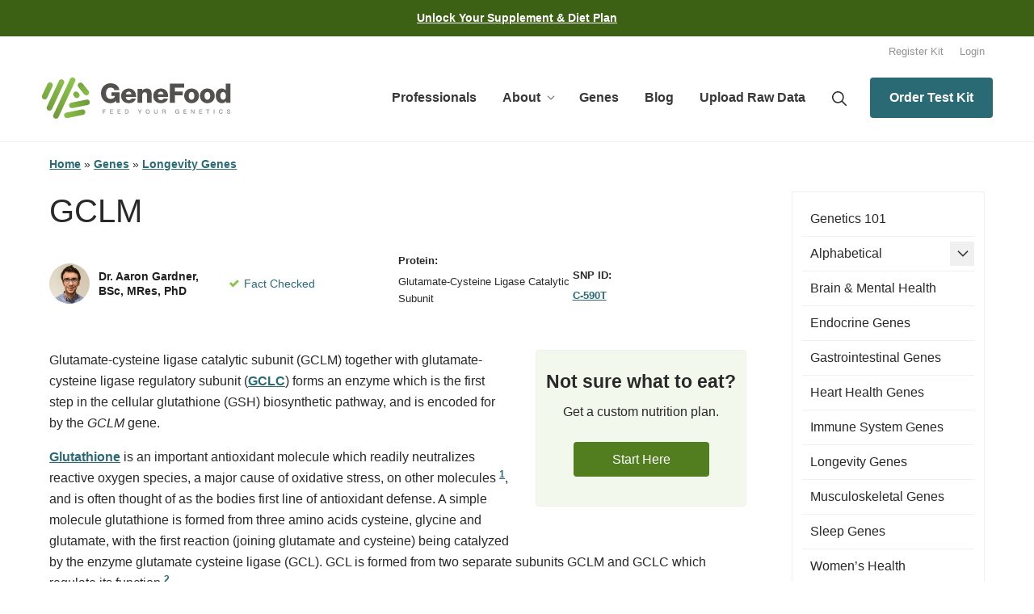

--- FILE ---
content_type: text/html; charset=UTF-8
request_url: https://www.mygenefood.com/genes/longevity-genes/gclm/
body_size: 18257
content:
<!doctype html>
<html class="no-js" lang="en-US">
<head>
  <meta charset="UTF-8">
  <meta name="viewport" content="width=device-width, initial-scale=1.0">
  <meta http-equiv="X-UA-Compatible" content="IE=edge,chrome=1"> <!-- Google Chrome Frame for IE -->

  <link rel="profile" href="https://gmpg.org/xfn/11">
  <link rel="pingback" href="https://www.mygenefood.com/xmlrpc.php">

  <!-- wordpress head functions -->
  <script>(function(html){html.className = html.className.replace(/\bno-js\b/,'js')})(document.documentElement);</script>
<meta name='robots' content='max-image-preview:large' />
	<style>img:is([sizes="auto" i], [sizes^="auto," i]) { contain-intrinsic-size: 3000px 1500px }</style>
	
	<!-- This site is optimized with the Yoast SEO Premium plugin v14.5 - https://yoast.com/wordpress/plugins/seo/ -->
	<title>GCLM gene - mutations and nutrition information - Gene Food</title>
	<meta name="description" content="GCLC forms part of glutamate-cysteine ligase which forms part of the pathway that produces the vital antioxidant glutathione." />
	<meta name="robots" content="index, follow" />
	<meta name="googlebot" content="index, follow, max-snippet:-1, max-image-preview:large, max-video-preview:-1" />
	<meta name="bingbot" content="index, follow, max-snippet:-1, max-image-preview:large, max-video-preview:-1" />
	<link rel="canonical" href="https://www.mygenefood.com/genes/longevity-genes/gclm/" />
	<meta property="og:locale" content="en_US" />
	<meta property="og:type" content="article" />
	<meta property="og:title" content="GCLM gene - mutations and nutrition information - Gene Food" />
	<meta property="og:description" content="GCLC forms part of glutamate-cysteine ligase which forms part of the pathway that produces the vital antioxidant glutathione." />
	<meta property="og:url" content="https://www.mygenefood.com/genes/longevity-genes/gclm/" />
	<meta property="og:site_name" content="Gene Food" />
	<meta property="article:publisher" content="https://www.facebook.com/mygenefood/" />
	<meta property="article:modified_time" content="2019-09-05T19:38:56+00:00" />
	<meta property="og:image" content="https://www.mygenefood.com/wp-content/uploads/2020/09/img-social.png" />
	<meta property="og:image:width" content="1200" />
	<meta property="og:image:height" content="628" />
	<meta name="twitter:card" content="summary" />
	<meta name="twitter:creator" content="@aaronigardner" />
	<meta name="twitter:site" content="@genefoodhq" />
	<script type="application/ld+json" class="yoast-schema-graph">{"@context":"https://schema.org","@graph":[{"@type":"Organization","@id":"https://www.mygenefood.com/#organization","name":"Gene Food","url":"https://www.mygenefood.com/","sameAs":["https://www.facebook.com/mygenefood/","https://www.instagram.com/genefood/?hl=en","https://www.youtube.com/channel/UCa0SeFtBHLCTzNfHe8ZNRYg","https://twitter.com/genefoodhq"],"logo":{"@type":"ImageObject","@id":"https://www.mygenefood.com/#logo","inLanguage":"en-US","url":"https://www.mygenefood.com/wp-content/uploads/2017/01/logo-genefood-600x160.png","width":600,"height":160,"caption":"Gene Food"},"image":{"@id":"https://www.mygenefood.com/#logo"}},{"@type":"WebSite","@id":"https://www.mygenefood.com/#website","url":"https://www.mygenefood.com/","name":"Gene Food","description":"Feed Your Genetics","publisher":{"@id":"https://www.mygenefood.com/#organization"},"potentialAction":[{"@type":"SearchAction","target":"https://www.mygenefood.com/?s={search_term_string}","query-input":"required name=search_term_string"}],"inLanguage":"en-US"},{"@type":"WebPage","@id":"https://www.mygenefood.com/genes/longevity-genes/gclm/#webpage","url":"https://www.mygenefood.com/genes/longevity-genes/gclm/","name":"GCLM gene - mutations and nutrition information - Gene Food","isPartOf":{"@id":"https://www.mygenefood.com/#website"},"datePublished":"2017-12-18T17:47:02+00:00","dateModified":"2019-09-05T19:38:56+00:00","description":"GCLC forms part of glutamate-cysteine ligase which forms part of the pathway that produces the vital antioxidant glutathione.","breadcrumb":{"@id":"https://www.mygenefood.com/genes/longevity-genes/gclm/#breadcrumb"},"inLanguage":"en-US","potentialAction":[{"@type":"ReadAction","target":["https://www.mygenefood.com/genes/longevity-genes/gclm/"]}]},{"@type":"BreadcrumbList","@id":"https://www.mygenefood.com/genes/longevity-genes/gclm/#breadcrumb","itemListElement":[{"@type":"ListItem","position":1,"item":{"@type":"WebPage","@id":"https://www.mygenefood.com/","url":"https://www.mygenefood.com/","name":"Home"}},{"@type":"ListItem","position":2,"item":{"@type":"WebPage","@id":"https://www.mygenefood.com/genes/","url":"https://www.mygenefood.com/genes/","name":"Genes"}},{"@type":"ListItem","position":3,"item":{"@type":"WebPage","@id":"https://www.mygenefood.com/genes/longevity-genes/","url":"https://www.mygenefood.com/genes/longevity-genes/","name":"Longevity Genes"}},{"@type":"ListItem","position":4,"item":{"@type":"WebPage","@id":"https://www.mygenefood.com/genes/longevity-genes/gclm/","url":"https://www.mygenefood.com/genes/longevity-genes/gclm/","name":"GCLM"}}]},{"@type":"Article","@id":"https://www.mygenefood.com/genes/longevity-genes/gclm/#article","isPartOf":{"@id":"https://www.mygenefood.com/genes/longevity-genes/gclm/#webpage"},"author":{"@id":"https://www.mygenefood.com/#/schema/person/94ae440e877fc466b09ec88d31471c2a"},"headline":"GCLM","datePublished":"2017-12-18T17:47:02+00:00","dateModified":"2019-09-05T19:38:56+00:00","commentCount":0,"mainEntityOfPage":{"@id":"https://www.mygenefood.com/genes/longevity-genes/gclm/#webpage"},"publisher":{"@id":"https://www.mygenefood.com/#organization"},"inLanguage":"en-US","potentialAction":[{"@type":"CommentAction","name":"Comment","target":["https://www.mygenefood.com/genes/longevity-genes/gclm/#respond"]}]},{"@type":["Person"],"@id":"https://www.mygenefood.com/#/schema/person/94ae440e877fc466b09ec88d31471c2a","name":"Dr. Aaron Gardner, BSc, MRes, PhD","image":{"@type":"ImageObject","@id":"https://www.mygenefood.com/#personlogo","inLanguage":"en-US","url":"https://secure.gravatar.com/avatar/c0dab0133ebea8c69b66f2dac29346a11be4be0666fb0dd43b90063c3ee630fc?s=96&d=mm&r=g","caption":"Dr. Aaron Gardner, BSc, MRes, PhD"},"description":"Dr. Aaron Gardner, BSc, MRes, PhD is a life-scientist with a strong background in genetics and medical research, and the developing fields of personalized medicine and nutrition. Read his full bio here.","sameAs":["https://www.linkedin.com/in/aaron-gardner-8530161ab/","https://twitter.com/aaronigardner"]}]}</script>
	<!-- / Yoast SEO Premium plugin. -->


<link rel='dns-prefetch' href='//ajax.googleapis.com' />

<link rel="alternate" type="application/rss+xml" title="Gene Food &raquo; Feed" href="https://www.mygenefood.com/feed/" />
<link rel="alternate" type="application/rss+xml" title="Gene Food &raquo; Comments Feed" href="https://www.mygenefood.com/comments/feed/" />
<link rel="alternate" type="application/rss+xml" title="Gene Food &raquo; GCLM Comments Feed" href="https://www.mygenefood.com/genes/longevity-genes/gclm/feed/" />
<style id='wp-emoji-styles-inline-css' type='text/css'>

	img.wp-smiley, img.emoji {
		display: inline !important;
		border: none !important;
		box-shadow: none !important;
		height: 1em !important;
		width: 1em !important;
		margin: 0 0.07em !important;
		vertical-align: -0.1em !important;
		background: none !important;
		padding: 0 !important;
	}
</style>
<link rel='stylesheet' id='wp-block-library-css' href='https://www.mygenefood.com/wp-includes/css/dist/block-library/style.min.css?ver=6.8.3' type='text/css' media='all' />
<style id='classic-theme-styles-inline-css' type='text/css'>
/*! This file is auto-generated */
.wp-block-button__link{color:#fff;background-color:#32373c;border-radius:9999px;box-shadow:none;text-decoration:none;padding:calc(.667em + 2px) calc(1.333em + 2px);font-size:1.125em}.wp-block-file__button{background:#32373c;color:#fff;text-decoration:none}
</style>
<style id='global-styles-inline-css' type='text/css'>
:root{--wp--preset--aspect-ratio--square: 1;--wp--preset--aspect-ratio--4-3: 4/3;--wp--preset--aspect-ratio--3-4: 3/4;--wp--preset--aspect-ratio--3-2: 3/2;--wp--preset--aspect-ratio--2-3: 2/3;--wp--preset--aspect-ratio--16-9: 16/9;--wp--preset--aspect-ratio--9-16: 9/16;--wp--preset--color--black: #000000;--wp--preset--color--cyan-bluish-gray: #abb8c3;--wp--preset--color--white: #ffffff;--wp--preset--color--pale-pink: #f78da7;--wp--preset--color--vivid-red: #cf2e2e;--wp--preset--color--luminous-vivid-orange: #ff6900;--wp--preset--color--luminous-vivid-amber: #fcb900;--wp--preset--color--light-green-cyan: #7bdcb5;--wp--preset--color--vivid-green-cyan: #00d084;--wp--preset--color--pale-cyan-blue: #8ed1fc;--wp--preset--color--vivid-cyan-blue: #0693e3;--wp--preset--color--vivid-purple: #9b51e0;--wp--preset--color--primary: #8AC249;--wp--preset--color--light-primary: #F3F8EC;--wp--preset--color--secondary: #307A86;--wp--preset--color--light-secondary: #EAF1F2;--wp--preset--color--tertiary: #C21E5C;--wp--preset--color--light-tertiary: #FBECEC;--wp--preset--color--dark-gray: #202020;--wp--preset--color--light-gray: #F0F0F0;--wp--preset--gradient--vivid-cyan-blue-to-vivid-purple: linear-gradient(135deg,rgba(6,147,227,1) 0%,rgb(155,81,224) 100%);--wp--preset--gradient--light-green-cyan-to-vivid-green-cyan: linear-gradient(135deg,rgb(122,220,180) 0%,rgb(0,208,130) 100%);--wp--preset--gradient--luminous-vivid-amber-to-luminous-vivid-orange: linear-gradient(135deg,rgba(252,185,0,1) 0%,rgba(255,105,0,1) 100%);--wp--preset--gradient--luminous-vivid-orange-to-vivid-red: linear-gradient(135deg,rgba(255,105,0,1) 0%,rgb(207,46,46) 100%);--wp--preset--gradient--very-light-gray-to-cyan-bluish-gray: linear-gradient(135deg,rgb(238,238,238) 0%,rgb(169,184,195) 100%);--wp--preset--gradient--cool-to-warm-spectrum: linear-gradient(135deg,rgb(74,234,220) 0%,rgb(151,120,209) 20%,rgb(207,42,186) 40%,rgb(238,44,130) 60%,rgb(251,105,98) 80%,rgb(254,248,76) 100%);--wp--preset--gradient--blush-light-purple: linear-gradient(135deg,rgb(255,206,236) 0%,rgb(152,150,240) 100%);--wp--preset--gradient--blush-bordeaux: linear-gradient(135deg,rgb(254,205,165) 0%,rgb(254,45,45) 50%,rgb(107,0,62) 100%);--wp--preset--gradient--luminous-dusk: linear-gradient(135deg,rgb(255,203,112) 0%,rgb(199,81,192) 50%,rgb(65,88,208) 100%);--wp--preset--gradient--pale-ocean: linear-gradient(135deg,rgb(255,245,203) 0%,rgb(182,227,212) 50%,rgb(51,167,181) 100%);--wp--preset--gradient--electric-grass: linear-gradient(135deg,rgb(202,248,128) 0%,rgb(113,206,126) 100%);--wp--preset--gradient--midnight: linear-gradient(135deg,rgb(2,3,129) 0%,rgb(40,116,252) 100%);--wp--preset--gradient--primary-to-secondary: linear-gradient(-45deg, #8AC249 0%, #307A86 100%);--wp--preset--gradient--faded-blue-top-left: linear-gradient(165deg, rgba(0,147,180,.1) 0%, rgba(255,255,255,1) 100%);--wp--preset--gradient--faded-blue-top-right: linear-gradient(-150deg, rgba(0,147,180,.1) 0%, rgba(255,255,255,1) 100%);--wp--preset--font-size--small: 14px;--wp--preset--font-size--medium: 18px;--wp--preset--font-size--large: 22px;--wp--preset--font-size--x-large: 24px;--wp--preset--font-size--gargantuan: 60px;--wp--preset--font-size--colossal: 50px;--wp--preset--font-size--gigantic: 40px;--wp--preset--font-size--jumbo: 36px;--wp--preset--font-size--huge: 32px;--wp--preset--font-size--big: 28px;--wp--preset--font-size--regular: 16px;--wp--preset--font-size--tiny: 12px;--wp--preset--spacing--20: 0.44rem;--wp--preset--spacing--30: 0.67rem;--wp--preset--spacing--40: 1rem;--wp--preset--spacing--50: 1.5rem;--wp--preset--spacing--60: 2.25rem;--wp--preset--spacing--70: 3.38rem;--wp--preset--spacing--80: 5.06rem;--wp--preset--shadow--natural: 6px 6px 9px rgba(0, 0, 0, 0.2);--wp--preset--shadow--deep: 12px 12px 50px rgba(0, 0, 0, 0.4);--wp--preset--shadow--sharp: 6px 6px 0px rgba(0, 0, 0, 0.2);--wp--preset--shadow--outlined: 6px 6px 0px -3px rgba(255, 255, 255, 1), 6px 6px rgba(0, 0, 0, 1);--wp--preset--shadow--crisp: 6px 6px 0px rgba(0, 0, 0, 1);}:where(.is-layout-flex){gap: 0.5em;}:where(.is-layout-grid){gap: 0.5em;}body .is-layout-flex{display: flex;}.is-layout-flex{flex-wrap: wrap;align-items: center;}.is-layout-flex > :is(*, div){margin: 0;}body .is-layout-grid{display: grid;}.is-layout-grid > :is(*, div){margin: 0;}:where(.wp-block-columns.is-layout-flex){gap: 2em;}:where(.wp-block-columns.is-layout-grid){gap: 2em;}:where(.wp-block-post-template.is-layout-flex){gap: 1.25em;}:where(.wp-block-post-template.is-layout-grid){gap: 1.25em;}.has-black-color{color: var(--wp--preset--color--black) !important;}.has-cyan-bluish-gray-color{color: var(--wp--preset--color--cyan-bluish-gray) !important;}.has-white-color{color: var(--wp--preset--color--white) !important;}.has-pale-pink-color{color: var(--wp--preset--color--pale-pink) !important;}.has-vivid-red-color{color: var(--wp--preset--color--vivid-red) !important;}.has-luminous-vivid-orange-color{color: var(--wp--preset--color--luminous-vivid-orange) !important;}.has-luminous-vivid-amber-color{color: var(--wp--preset--color--luminous-vivid-amber) !important;}.has-light-green-cyan-color{color: var(--wp--preset--color--light-green-cyan) !important;}.has-vivid-green-cyan-color{color: var(--wp--preset--color--vivid-green-cyan) !important;}.has-pale-cyan-blue-color{color: var(--wp--preset--color--pale-cyan-blue) !important;}.has-vivid-cyan-blue-color{color: var(--wp--preset--color--vivid-cyan-blue) !important;}.has-vivid-purple-color{color: var(--wp--preset--color--vivid-purple) !important;}.has-black-background-color{background-color: var(--wp--preset--color--black) !important;}.has-cyan-bluish-gray-background-color{background-color: var(--wp--preset--color--cyan-bluish-gray) !important;}.has-white-background-color{background-color: var(--wp--preset--color--white) !important;}.has-pale-pink-background-color{background-color: var(--wp--preset--color--pale-pink) !important;}.has-vivid-red-background-color{background-color: var(--wp--preset--color--vivid-red) !important;}.has-luminous-vivid-orange-background-color{background-color: var(--wp--preset--color--luminous-vivid-orange) !important;}.has-luminous-vivid-amber-background-color{background-color: var(--wp--preset--color--luminous-vivid-amber) !important;}.has-light-green-cyan-background-color{background-color: var(--wp--preset--color--light-green-cyan) !important;}.has-vivid-green-cyan-background-color{background-color: var(--wp--preset--color--vivid-green-cyan) !important;}.has-pale-cyan-blue-background-color{background-color: var(--wp--preset--color--pale-cyan-blue) !important;}.has-vivid-cyan-blue-background-color{background-color: var(--wp--preset--color--vivid-cyan-blue) !important;}.has-vivid-purple-background-color{background-color: var(--wp--preset--color--vivid-purple) !important;}.has-black-border-color{border-color: var(--wp--preset--color--black) !important;}.has-cyan-bluish-gray-border-color{border-color: var(--wp--preset--color--cyan-bluish-gray) !important;}.has-white-border-color{border-color: var(--wp--preset--color--white) !important;}.has-pale-pink-border-color{border-color: var(--wp--preset--color--pale-pink) !important;}.has-vivid-red-border-color{border-color: var(--wp--preset--color--vivid-red) !important;}.has-luminous-vivid-orange-border-color{border-color: var(--wp--preset--color--luminous-vivid-orange) !important;}.has-luminous-vivid-amber-border-color{border-color: var(--wp--preset--color--luminous-vivid-amber) !important;}.has-light-green-cyan-border-color{border-color: var(--wp--preset--color--light-green-cyan) !important;}.has-vivid-green-cyan-border-color{border-color: var(--wp--preset--color--vivid-green-cyan) !important;}.has-pale-cyan-blue-border-color{border-color: var(--wp--preset--color--pale-cyan-blue) !important;}.has-vivid-cyan-blue-border-color{border-color: var(--wp--preset--color--vivid-cyan-blue) !important;}.has-vivid-purple-border-color{border-color: var(--wp--preset--color--vivid-purple) !important;}.has-vivid-cyan-blue-to-vivid-purple-gradient-background{background: var(--wp--preset--gradient--vivid-cyan-blue-to-vivid-purple) !important;}.has-light-green-cyan-to-vivid-green-cyan-gradient-background{background: var(--wp--preset--gradient--light-green-cyan-to-vivid-green-cyan) !important;}.has-luminous-vivid-amber-to-luminous-vivid-orange-gradient-background{background: var(--wp--preset--gradient--luminous-vivid-amber-to-luminous-vivid-orange) !important;}.has-luminous-vivid-orange-to-vivid-red-gradient-background{background: var(--wp--preset--gradient--luminous-vivid-orange-to-vivid-red) !important;}.has-very-light-gray-to-cyan-bluish-gray-gradient-background{background: var(--wp--preset--gradient--very-light-gray-to-cyan-bluish-gray) !important;}.has-cool-to-warm-spectrum-gradient-background{background: var(--wp--preset--gradient--cool-to-warm-spectrum) !important;}.has-blush-light-purple-gradient-background{background: var(--wp--preset--gradient--blush-light-purple) !important;}.has-blush-bordeaux-gradient-background{background: var(--wp--preset--gradient--blush-bordeaux) !important;}.has-luminous-dusk-gradient-background{background: var(--wp--preset--gradient--luminous-dusk) !important;}.has-pale-ocean-gradient-background{background: var(--wp--preset--gradient--pale-ocean) !important;}.has-electric-grass-gradient-background{background: var(--wp--preset--gradient--electric-grass) !important;}.has-midnight-gradient-background{background: var(--wp--preset--gradient--midnight) !important;}.has-small-font-size{font-size: var(--wp--preset--font-size--small) !important;}.has-medium-font-size{font-size: var(--wp--preset--font-size--medium) !important;}.has-large-font-size{font-size: var(--wp--preset--font-size--large) !important;}.has-x-large-font-size{font-size: var(--wp--preset--font-size--x-large) !important;}
:where(.wp-block-post-template.is-layout-flex){gap: 1.25em;}:where(.wp-block-post-template.is-layout-grid){gap: 1.25em;}
:where(.wp-block-columns.is-layout-flex){gap: 2em;}:where(.wp-block-columns.is-layout-grid){gap: 2em;}
:root :where(.wp-block-pullquote){font-size: 1.5em;line-height: 1.6;}
</style>
<link rel='stylesheet' id='toc-screen-css' href='https://www.mygenefood.com/wp-content/plugins/table-of-contents-plus/screen.min.css?ver=2309' type='text/css' media='all' />
<style id='toc-screen-inline-css' type='text/css'>
div#toc_container {background: #f9f9f9;border: 1px solid #F0F0F0;}div#toc_container p.toc_title a,div#toc_container ul.toc_list a {color: #8BC249;}div#toc_container p.toc_title a:hover,div#toc_container ul.toc_list a:hover {color: #567c29;}div#toc_container p.toc_title a:hover,div#toc_container ul.toc_list a:hover {color: #567c29;}div#toc_container p.toc_title a:visited,div#toc_container ul.toc_list a:visited {color: #8BC249;}
</style>
<link rel='stylesheet' id='theme-style-css' href='https://www.mygenefood.com/wp-content/themes/genefood/style.css?ver=6.8.3' type='text/css' media='all' />
<link rel='stylesheet' id='tablepress-default-css' href='https://www.mygenefood.com/wp-content/tablepress-combined.min.css?ver=42' type='text/css' media='all' />
<link rel='stylesheet' id='tablepress-responsive-tables-css' href='https://www.mygenefood.com/wp-content/plugins/tablepress-responsive-tables/css/tablepress-responsive.min.css?ver=1.8' type='text/css' media='all' />
<script data-minify="1" type="text/javascript" src="https://www.mygenefood.com/wp-content/cache/min/1/ajax/libs/jquery/2.0.2/jquery.min.js?ver=1763530439" id="jquery-js"></script>
<link rel="https://api.w.org/" href="https://www.mygenefood.com/wp-json/" /><link rel="EditURI" type="application/rsd+xml" title="RSD" href="https://www.mygenefood.com/xmlrpc.php?rsd" />
<link rel='shortlink' href='https://www.mygenefood.com/?p=1090' />
<link rel="alternate" title="oEmbed (JSON)" type="application/json+oembed" href="https://www.mygenefood.com/wp-json/oembed/1.0/embed?url=https%3A%2F%2Fwww.mygenefood.com%2Fgenes%2Flongevity-genes%2Fgclm%2F" />
<link rel="alternate" title="oEmbed (XML)" type="text/xml+oembed" href="https://www.mygenefood.com/wp-json/oembed/1.0/embed?url=https%3A%2F%2Fwww.mygenefood.com%2Fgenes%2Flongevity-genes%2Fgclm%2F&#038;format=xml" />
<meta charset="UTF-8"><meta name="viewport" content="width=device-width, initial-scale=1"><link rel="profile" href="https://gmpg.org/xfn/11"><link rel="pingback" href="https://www.mygenefood.com/xmlrpc.php">		<style type="text/css" id="wp-custom-css">
			.gsurvey-rating:not(:checked) > label, .gsurvey-rating:not(:checked) > label:hover, 
.gsurvey-rating:not(:checked) > label:hover ~ label, .gsurvey-rating:not(:checked) > label, 
.gsurvey-rating:not(:checked) > label:hover, .gsurvey-rating:not(:checked) > label:hover ~ label, 
.gsurvey-rating > input:checked ~ label {
    width: 65px;
    line-height: 50px;
    background-size: 50px 50px;
    color: rgba(221, 221, 221, 0) !important;
}		</style>
		<noscript><style id="rocket-lazyload-nojs-css">.rll-youtube-player, [data-lazy-src]{display:none !important;}</style></noscript>  <!-- end of wordpress head -->

  <!-- icons & favicons -->
  <link rel="apple-touch-icon" sizes="57x57" href="https://www.mygenefood.com/wp-content/themes/genefood/icons/apple-icon-57x57.png">
  <link rel="apple-touch-icon" sizes="60x60" href="https://www.mygenefood.com/wp-content/themes/genefood/icons/apple-icon-60x60.png">
  <link rel="apple-touch-icon" sizes="72x72" href="https://www.mygenefood.com/wp-content/themes/genefood/icons/apple-icon-72x72.png">
  <link rel="apple-touch-icon" sizes="76x76" href="https://www.mygenefood.com/wp-content/themes/genefood/icons/apple-icon-76x76.png">
  <link rel="apple-touch-icon" sizes="114x114" href="https://www.mygenefood.com/wp-content/themes/genefood/icons/apple-icon-114x114.png">
  <link rel="apple-touch-icon" sizes="120x120" href="https://www.mygenefood.com/wp-content/themes/genefood/icons/apple-icon-120x120.png">
  <link rel="apple-touch-icon" sizes="144x144" href="https://www.mygenefood.com/wp-content/themes/genefood/icons/apple-icon-144x144.png">
  <link rel="apple-touch-icon" sizes="152x152" href="https://www.mygenefood.com/wp-content/themes/genefood/icons/apple-icon-152x152.png">
  <link rel="apple-touch-icon" sizes="180x180" href="https://www.mygenefood.com/wp-content/themes/genefood/icons/apple-icon-180x180.png">
  <link rel="icon" type="image/png" sizes="192x192"  href="https://www.mygenefood.com/wp-content/themes/genefood/icons/android-icon-192x192.png">
  <link rel="icon" type="image/png" sizes="32x32" href="https://www.mygenefood.com/wp-content/themes/genefood/icons/favicon-32x32.png">
  <link rel="icon" type="image/png" sizes="96x96" href="https://www.mygenefood.com/wp-content/themes/genefood/icons/favicon-96x96.png">
  <link rel="icon" type="image/png" sizes="16x16" href="https://www.mygenefood.com/wp-content/themes/genefood/icons/favicon-16x16.png">
  <meta name="msapplication-TileColor" content="#ffffff">
  <meta name="msapplication-TileImage" content="https://www.mygenefood.com/wp-content/themes/genefood/icons/ms-icon-144x144.png">
  <meta name="theme-color" content="#ffffff">

  <!-- Google Analytics -->
  
  <!-- Other Header Scripts -->
  <!-- Google tag (gtag.js) -->
<script async src="https://www.googletagmanager.com/gtag/js?id=G-J6N2HCJ32K"></script>
<script>
  window.dataLayer = window.dataLayer || [];
  function gtag(){dataLayer.push(arguments);}
  gtag('js', new Date());

  gtag('config', 'G-J6N2HCJ32K');
</script>

<script async data-id="101408407" src="//static.getclicky.com/js"></script>
<meta name="generator" content="WP Rocket 3.18" data-wpr-features="wpr_minify_js wpr_lazyload_images wpr_minify_css wpr_cdn wpr_desktop" /></head>

<body id="genefood" class="wp-singular genes-template-default single single-genes postid-1090 wp-embed-responsive wp-theme-genefood ">

<!-- <script async defer src="https://www.hipaatraining.com/badge-script" ></script> -->


<div data-rocket-location-hash="c1eca247e75b0d3de114c1fc22c9a1bd" class="hello_bar"><a href="https://mygenefood.app/dnatest"><strong>Unlock Your Supplement & Diet Plan</strong></a></div>
<header id="masthead" class="header header--primary" role="banner">
  <div class="container">
            <div class="header__secondary">
      <div class="menu-secondary-navigation-container"><ul id="menu-secondary-navigation" class="nav--flex nav--secondary clearfix"><li id="menu-item-9119" class="menu-item"><a href="https://mygenefood.app/register-kit">Register Kit</a></li>
<li id="menu-item-8426" class="menu-item"><a href="https://mygenefood.app/login">Login</a></li>
</ul></div>    </div>
    
    <div class="header__logo flex flex--middle flex--center ">
      <div class="flex flex--between col col--12 col__md--3">
                    <a class="site__logo" href='https://www.mygenefood.com' target="_self" title='Gene Food' rel='home'>
            <img src="data:image/svg+xml,%3Csvg%20xmlns='http://www.w3.org/2000/svg'%20viewBox='0%200%200%200'%3E%3C/svg%3E" alt="GeneFood: Feed Your Genetics" data-lazy-src="https://www.mygenefood.com/wp-content/themes/genefood/assets/images/logo.svg"><noscript><img src="https://www.mygenefood.com/wp-content/themes/genefood/assets/images/logo.svg" alt="GeneFood: Feed Your Genetics"></noscript>
          </a>
          <button id="menu-toggle" class="nav--icon--mobile menu-toggle"><svg viewBox="0 0 24 18" xmlns="http://www.w3.org/2000/svg"><path d="M18 16v2H0v-2h18zm6-8v2H0V8h24zm-4-8v2H0V0h20z" fill="#424242" fill-rule="evenodd"/></svg> Menu</button>
      </div>
            <div class="header__search_nav col col--12 col__md--9">
        <div id="site-header-menu" class="header__navigation flex">
          <nav id="site-navigation" class="main-navigation col col--12" role="navigation" aria-label="Primary Menu">
            <div class="menu-primary-navigation-container"><ul id="menu-primary-navigation" class="nav--flex flex--between nav--primary clearfix"><li id="menu-item-9995" class="menu-item"><a href="https://www.mygenefood.com/custom-nutrition-plan/pros/">Professionals</a></li>
<li id="menu-item-81" class="menu-item menu-item-has-children"><a href="https://www.mygenefood.com/about/">About</a>
<ul class="sub-menu">
	<li id="menu-item-9863" class="menu-item"><a href="https://www.mygenefood.com/insider/">Newsletter</a></li>
	<li id="menu-item-9660" class="menu-item"><a href="https://www.mygenefood.com/case-study-download/">Case Study</a></li>
	<li id="menu-item-9121" class="menu-item"><a href="https://www.mygenefood.com/custom-nutrition-plan/diet-types/">Diet Types</a></li>
	<li id="menu-item-7697" class="menu-item"><a href="/about#team">Team</a></li>
	<li id="menu-item-7698" class="menu-item"><a href="https://www.mygenefood.com/science/">Science</a></li>
	<li id="menu-item-7204" class="menu-item"><a href="https://www.mygenefood.com/custom-nutrition-plan/frequently-asked-questions/">FAQ</a></li>
	<li id="menu-item-7842" class="menu-item"><a href="https://www.mygenefood.com/contact/">Contact</a></li>
</ul>
</li>
<li id="menu-item-7239" class="menu-item"><a href="https://www.mygenefood.com/genes/">Genes</a></li>
<li id="menu-item-338" class="menu-item current_page_parent"><a href="https://www.mygenefood.com/blog/">Blog</a></li>
<li id="menu-item-9137" class="menu-item"><a href="https://mygenefood.app/rawtest">Upload Raw Data</a></li>
</ul></div>                        <div class="menu-item-search">
              <a href="#"><svg class="icon icon-search" aria-hidden="true" role="img"> <use href="#icon-search" xmlns:xlink="http://www.w3.org/1999/xlink" xlink:href="#icon-search"></use> </svg></a>
              

<form role="search" method="get" class="form--search" action="https://www.mygenefood.com/">
  <label for="search-form-696c2a79c926f">
    <span class="screen-reader-text">Search for:</span>
  </label>
  <input type="search" id="search-form-696c2a79c926f" class="form--search__field" placeholder="Search the site&hellip;" value="" name="s" />
    <button type="submit" class="form--search__submit"><svg class="icon icon-search" aria-hidden="true" role="img"> <use href="#icon-search" xlink:href="#icon-search"></use> </svg><span class="screen-reader-text">Search</span></button>
</form>
            </div>
            <div class="menu-item--button">
              <a class="button" href="https://mygenefood.app/dnatest">Order Test Kit</a>
            </div>
                      </nav><!-- .main-navigation -->
        </div>
      </div>
          </div>
  </div>
</header>



  <div class="page--subpage content--primary">
    
    <section class="content container">
      <div class="flex flex--auto">
        <p class="col col--12" id="breadcrumbs"><span><span><a href="https://www.mygenefood.com/">Home</a> » <span><a href="https://www.mygenefood.com/genes/">Genes</a> » <span><a href="https://www.mygenefood.com/genes/longevity-genes/">Longevity Genes</a></span></p>
              <aside class="sidebar--menu col col--12 col__md--3 col__lg--2">
      
            <div class="sidebar--menu__navigation desktop-only">
        <header class="sidebar--menu__header">Explore Genes</header>
        <nav class="sidebar-navigation main-navigation" role="navigation" aria-label="Sidebar Menu">
          <div class="menu-genes-sidebar-menu-container"><ul id="menu-genes-sidebar-menu" class="nav--sidebar clearfix"><li id="menu-item-4593" class="menu-item"><a href="https://www.mygenefood.com/the-language-of-genetics/">Genetics 101</a></li>
<li id="menu-item-4592" class="menu-item menu-item-has-children"><a href="#">Alphabetical</a>
<ul class="sub-menu">
	<li id="menu-item-4578" class="menu-item"><a href="https://www.mygenefood.com/genes/a-f/">A-F</a></li>
	<li id="menu-item-4581" class="menu-item"><a href="https://www.mygenefood.com/genes/g-l/">G-L</a></li>
	<li id="menu-item-4586" class="menu-item"><a href="https://www.mygenefood.com/genes/m-r/">M-R</a></li>
	<li id="menu-item-4589" class="menu-item"><a href="https://www.mygenefood.com/genes/s-z/">S-Z</a></li>
</ul>
</li>
<li id="menu-item-4579" class="menu-item"><a href="https://www.mygenefood.com/genes/brain-and-mental-health-genes/">Brain &#038; Mental Health</a></li>
<li id="menu-item-4580" class="menu-item"><a href="https://www.mygenefood.com/genes/endocrine-genes/">Endocrine Genes</a></li>
<li id="menu-item-4582" class="menu-item"><a href="https://www.mygenefood.com/genes/gastrointestinal-genes/">Gastrointestinal Genes</a></li>
<li id="menu-item-4583" class="menu-item"><a href="https://www.mygenefood.com/genes/heart-health-genes/">Heart Health Genes</a></li>
<li id="menu-item-4584" class="menu-item"><a href="https://www.mygenefood.com/genes/immune-system-genes/">Immune System Genes</a></li>
<li id="menu-item-4585" class="menu-item"><a href="https://www.mygenefood.com/genes/longevity-genes/">Longevity Genes</a></li>
<li id="menu-item-4588" class="menu-item"><a href="https://www.mygenefood.com/genes/musculoskeletal-genes/">Musculoskeletal Genes</a></li>
<li id="menu-item-4590" class="menu-item"><a href="https://www.mygenefood.com/genes/sleep-genes/">Sleep Genes</a></li>
<li id="menu-item-4591" class="menu-item"><a href="https://www.mygenefood.com/genes/womens-health-genes/">Women&#8217;s Health</a></li>
<li id="menu-item-4594" class="menu-item"><a href="https://www.mygenefood.com/science-grade/">Science Grade</a></li>
</ul></div>        </nav>
      </div>
          </aside>

        <main class="col col--12 col__md--9 col__lg--9">
          <header class="header--page">
            <div class="flex flex--auto">
              <div class="col col--12 col__sm--6 col__md--6">
                <h1 class="heading--page">GCLM</h1>
              </div>
            </div>
            <div class="heading__share flex">
              <div class="col col--12 col__sm--6 col__md--3">
                <div class="widget widget--author">
                  <img alt='' src="data:image/svg+xml,%3Csvg%20xmlns='http://www.w3.org/2000/svg'%20viewBox='0%200%2096%2096'%3E%3C/svg%3E" data-lazy-srcset='https://secure.gravatar.com/avatar/c0dab0133ebea8c69b66f2dac29346a11be4be0666fb0dd43b90063c3ee630fc?s=192&#038;d=mm&#038;r=g 2x' class='avatar avatar-96 photo' height='96' width='96' decoding='async' data-lazy-src="https://secure.gravatar.com/avatar/c0dab0133ebea8c69b66f2dac29346a11be4be0666fb0dd43b90063c3ee630fc?s=96&#038;d=mm&#038;r=g"/><noscript><img alt='' src='https://secure.gravatar.com/avatar/c0dab0133ebea8c69b66f2dac29346a11be4be0666fb0dd43b90063c3ee630fc?s=96&#038;d=mm&#038;r=g' srcset='https://secure.gravatar.com/avatar/c0dab0133ebea8c69b66f2dac29346a11be4be0666fb0dd43b90063c3ee630fc?s=192&#038;d=mm&#038;r=g 2x' class='avatar avatar-96 photo' height='96' width='96' decoding='async'/></noscript>                  <a href="https://scholar.google.com/citations?user=su1LfqMAAAAJ&#038;hl=en" title="Visit Dr. Aaron Gardner, BSc, MRes, PhD&#8217;s website" rel="author external">Dr. Aaron Gardner, BSc, MRes, PhD</a>                </div>
              </div>
              <div class="col col--12 col__sm--6 col__md--3">
                <div class="heading__meta__editorial">
                  <a href="#" data-toggle="modal" data-target="#editorialModal" class="link__editorial-review">Fact Checked</a>
                </div>
              </div>
                            <div class="col col--12 col__sm--6 col__md--3">
                <h5>Protein:</h5>
                <p>Glutamate-Cysteine Ligase Catalytic Subunit</p>
              </div>
                                          <div class="col col--12 col__sm--6 col__md--3">
                <h5>SNP ID:</h5>
                <ul class="list--minimal">
                                  <li>
                    <a href="#c590t">C-590T</a>
                  </li>
                                </ul>
              </div>
                          </div>
            <div class="flex flex--auto">
              <div class="col col--12 col__md--12">
                <div class="widget widget--callout">
                  <h3>Not sure what to eat?</h3>
<p>Get a custom nutrition plan.</p>
<p><a class="button button--alt button--wide" href="https://mygenefood.app/">Start Here</a></p>
                </div>
                                <div class="text--wrap">
                  <p>Glutamate-cysteine ligase catalytic subunit (GCLM) together with glutamate-cysteine ligase regulatory subunit (<a href="https://www.mygenefood.com/genes/gclc/">GCLC</a>) forms an enzyme which is the first step in the cellular glutathione (GSH) biosynthetic pathway, and is encoded for by the <em>GCLM</em> gene.</p>
<p><a href="https://www.mygenefood.com/glutathione-iv-therapy-my-experience/">Glutathione</a> is an important antioxidant molecule which readily neutralizes reactive oxygen species, a major cause of oxidative stress, on other molecules <sup class=""><a href="#references">1</a></sup>, and is often thought of as the bodies first line of antioxidant defense. A simple molecule glutathione is formed from three amino acids cysteine, glycine and glutamate, with the first reaction (joining glutamate and cysteine) being catalyzed by the enzyme glutamate cysteine ligase (GCL). GCL is formed from two separate subunits GCLM and GCLC which regulate its function <sup class=""><a href="#references">2</a></sup>.</p>
<p>There is one SNP in <em>GCLM</em> that is linked with impaired health outcomes rs41303970.</p>
<p>&nbsp;</p>
                </div>
              </div>
            </div>
          </header>

          <div class="content--post">
            
              <section id="c590t" class="content--snp section--shadow bg--white">
                <header class="content--snp__header">
                  <div class="flex flex--auto flex--middle">
                    <div class="col col--12 col__md--3">
                      <h3 class="content--snp__name">C-590T</h3>
                    </div>
                                          <div class="col col--12 col__md--6">
                                                <span class="grade">
                          <a href="/science-grade">Science Grade</a>
                                                    :&nbsp;
                          <div class="grade__value__container grade--C+">
                            <div class="grade__value">
                              C+                            </div>
                          </div>
                        </span>
                      </div>
                                                              <div class="col col--12 col__md--3 ">
                                                <span class="category category--longevity">Longevity</span>
                      </div>
                                      </div>
                </header>
                <div class="content--snp__content">
                  <div class="content__grouping">
                    <table class="table table--snp table--shadow">
                      <thead>
                        <tr>
                                                    <th>
                            rsID Number
                                                        <a class="link--tooltip" href="#" data-toggle="tooltip"
                            title="rsID numbers are identifiers used by researchers to name different SNPs">
                            <svg class="i-info">
                              <use xlink:href="#icon-info"></use>
                            </svg>
                            </a>
                                                      </th>
                                                                              <th class="text--center">
                            Major Allele
                                                        <a class="link--tooltip" href="#" data-toggle="tooltip"
                            title="The most frequent allele for a SNP, or the version that most people have.">
                            <svg class="i-info">
                              <use xlink:href="#icon-info"></use>
                            </svg>
                            </a>
                                                      </th>
                                                                              <th class="text--center">
                            Minor Allele
                                                        <a class="link--tooltip" href="#" data-toggle="tooltip"
                            title="The second most frequent allele for a SNP.">
                            <svg class="i-info">
                              <use xlink:href="#icon-info"></use>
                            </svg>
                            </a>
                                                      </th>
                                                                              <th class="text--center">
                            Minor Allele Frequency (%)
                                                        <a class="link--tooltip" href="#" data-toggle="tooltip"
                            title="The percentage frequency of the minor allele in the population, the lower the percentage the rarer the minor allele.">
                            <svg class="i-info">
                              <use xlink:href="#icon-info"></use>
                            </svg>
                            </a>
                                                      </th>
                                                                                                      </tr>
                      </thead>
                      <tbody>
                        <tr>
                                                    <td data-th='rsID Number' data-tooltip='rsID numbers are identifiers used by researchers to name different SNPs'>rs41303970</td>
                                                                              <td data-th="Major Allele" data-tooltip='The most frequent allele for a SNP, or the version that most people have.'>
                                                        <span class="data--allele ">c                            </span>
                                                      </td>
                                                                              <td data-th="Minor Allele" data-tooltip='The second most frequent allele for a SNP.'>
                                                        <a class="link--tooltip" href="#" data-toggle="tooltip" title="The allele associated with poor health outcomes.">
                                                        <span class="data--allele data--allele--risk">t                            </span>
                                                      </td>
                                                                              <td data-th="Minor Allele Frequency (%)" data-tooltip='The percentage frequency of the minor allele in the population, the lower the percentage the rarer the minor allele.'>18</td>
                                                                                                      </tr>
                      </tbody>
                    </table>
                  </div>
                                      <div class="content__grouping text--wrap">
                      <h3 class="alt">
                        Risk Description
                                                <a class="link--tooltip" href="#" data-toggle="tooltip"
                        title="Conditions associated with the risk allele of this SNP. NOTE: presence of one or even two copies of the risk allele does not mean you are going to have a health problem, it means research has identified some degree of predisposition.">
                        <svg class="i-info">
                          <use xlink:href="#icon-info"></use>
                        </svg>
                        </a>
                                              </h3>
                      <p>There is some evidence that the risk &#8216;T&#8217; allele of C-590T in the <em>GCLM</em> gene is associated with impaired clearance of mercury which is a potent oxidant <sup class=""><a href="#references">3</a></sup>.</p>
<p>Mercury is typically eliminated from the body by antioxidants such as glutathione. However, in those carrying the risk &#8216;T&#8217; allele, with an increased effect seen for those carrying two copies, increased retention of mercury was detected.</p>
<p>The authors of the study hypothesize that this is due to reduced glutathione synthesis in the body however no data has yet been provided to demonstrate this.</p>
                    </div>
                                                                            <div class="content__grouping">
                                                                    <h3 class="alt">
                          Lifestyle Considerations:
                        </h3>
                        <table class="table table--snp table--shadow table--padded">
                          <thead>
                            <tr>
                              <th>Behavior</th>
                              <th>Description</th>
                            </tr>
                          </thead>
                          <tbody>
                                                        <tr>
                              <td data-th="Behavior" valign="top">
                                <span>Avoid mercury containing foods</span>
                              </td>

                              <td class="text--wrap" data-th="Description" valign="top">
                                <p>Mercury is a well known toxin and so should be largely absent from the food chain.</p>
<p>Unfortunately due to increasing environmental pollution and the relative persistence of mercury in plants and animals it is known to bio-accumulate rapidly. Therefore those carrying the risk &#8216;T&#8217; allele of C-590T may wish to avoid foods in which bio-magnification of mercury levels has occurred, such as certain fish and other apex predators <sup class=""><a href="#references">4</a></sup>.</p>
                              </td>
                            </tr>
                                                      </tbody>
                        </table>
                                          </div>
                                      
                                    <p class="note">
                    <em>Discuss this information with your doctor before taking any course of action.</em>
                  </p>
                  
                                    <div id="references--c590t" class="note section--callout">
                    <div class="section--references">
                      <div class="list-item__content">
                        <h5>
                          Citations:
                        </h5>
                        <ol>
<li><a href="https://www.ncbi.nlm.nih.gov/pubmed/7587384">https://www.ncbi.nlm.nih.gov/pubmed/7587384</a></li>
<li><a href="https://www.ncbi.nlm.nih.gov/pubmed/18812186">https://www.ncbi.nlm.nih.gov/pubmed/18812186</a></li>
<li><a href="https://www.canada.ca/en/environment-climate-change/services/pollutants/mercury-environment/health-concerns/food-chain.html">https://www.canada.ca/en/environment-climate-change/services/pollutants/mercury-environment/health-concerns/food-chain.html</a></li>
<li><a href="https://www.ncbi.nlm.nih.gov/pmc/articles/PMC2430228/">https://www.ncbi.nlm.nih.gov/pmc/articles/PMC2430228/</a></li>
</ol>
                      </div>
                    </div>
                  </div>
                                  </div>
              </section>
                      </div>

          <footer class="footer--post">
                        <section class="widget--author widget--author--feature section--shadow section--bg" style="max-width:100%;">
              <img alt='' src="data:image/svg+xml,%3Csvg%20xmlns='http://www.w3.org/2000/svg'%20viewBox='0%200%20300%20300'%3E%3C/svg%3E" data-lazy-srcset='https://secure.gravatar.com/avatar/c0dab0133ebea8c69b66f2dac29346a11be4be0666fb0dd43b90063c3ee630fc?s=600&#038;d=mm&#038;r=g 2x' class='avatar avatar-300 photo' height='300' width='300' fetchpriority='high' decoding='async' data-lazy-src="https://secure.gravatar.com/avatar/c0dab0133ebea8c69b66f2dac29346a11be4be0666fb0dd43b90063c3ee630fc?s=300&#038;d=mm&#038;r=g"/><noscript><img alt='' src='https://secure.gravatar.com/avatar/c0dab0133ebea8c69b66f2dac29346a11be4be0666fb0dd43b90063c3ee630fc?s=300&#038;d=mm&#038;r=g' srcset='https://secure.gravatar.com/avatar/c0dab0133ebea8c69b66f2dac29346a11be4be0666fb0dd43b90063c3ee630fc?s=600&#038;d=mm&#038;r=g 2x' class='avatar avatar-300 photo' height='300' width='300' fetchpriority='high' decoding='async'/></noscript>              <div class="widget__content">
                <p class="widget__title">Dr. Aaron Gardner, BSc, MRes, PhD</p>
                <div class="widget__text">
                  Dr. Aaron Gardner, BSc, MRes, PhD is a life-scientist with a strong background in genetics and medical research, and the developing fields of personalized medicine and nutrition. <a href="https://www.mygenefood.com/about/aaron-gardner/">Read his full bio here.</a>                </div>
              </div>
            </section>
          </footer>
        </main>
      </div> <!-- .flex -->
    </section> <!-- .content -->

      </div> <!-- .content--primary -->

  
<div data-rocket-location-hash="94c1aa50e7151ddd35888e9f68aebcc2" class="modal fade" id="editorialModal" aria-hidden="true" tabindex="-1">
  <div data-rocket-location-hash="29ec90d37f396f0ab8375db59807e684" class="modal-dialog">
    <button type="button" class="close" data-dismiss="modal"><span aria-hidden="true">&times;</span><span class="sr-only">Close</span></button>
    <div data-rocket-location-hash="e87737eb513fc6776befa8071da47d5d" class="content section--bg">
      <p>At Gene Food, we are committed to providing our readers accurate, evidence based content.</p>
<p>We have strict editorial guidelines and only link to vetted media sites, university websites and, whenever possible, medically peer reviewed studies. You can find all the references for this post organized at the bottom of this piece. All citations used have been vetted by our research team headed by Dr. Aaron Gardner.</p>
<p>If you feel there are inaccuracies in any of our written work, we invite you to use the contact form on our Contact page to tell us how we could improve.</p>
    </div>
  </div><!-- /.modal-dialog -->
</div><!-- /.modal -->

    <footer class="footer clearfix" role="contentinfo">
      <div class="container">
        <div class="flex">
          <div class="col col--12 col__md--4">
            <img src="data:image/svg+xml,%3Csvg%20xmlns='http://www.w3.org/2000/svg'%20viewBox='0%200%2080%2080'%3E%3C/svg%3E" alt="GeneFood icon" width="80" height="80" data-lazy-src="https://www.mygenefood.com/wp-content/themes/genefood/assets/images/logo-icon-reversed.svg"><noscript><img src="https://www.mygenefood.com/wp-content/themes/genefood/assets/images/logo-icon-reversed.svg" alt="GeneFood icon" width="80" height="80"></noscript>
            <div class="disclaimer">
              <p class="p1"><span class="s1">By you using this site, you agree the information contained here is for informational purposes only. For specific medical questions, consult your doctor. In addition, please note that Gene Food does not offer test kits to NY residents. </span></p>            </div>
                            <nav class="nav nav--social clearfix" role="navigation">
                  <ul>
                                                              <li>
                        <a target="_blank" href="https://www.facebook.com/mygenefood/" title="Facebook">
                          <svg class="icon icon--minimal">
                            <use xlink:href="#icon-facebook"></use>
                          </svg>
                          <span class="label ir">Facebook</span>
                        </a>
                      </li>
                                                              <li>
                        <a target="_blank" href="https://twitter.com/genefoodhq" title="Twitter">
                          <svg class="icon icon--minimal">
                            <use xlink:href="#icon-twitter"></use>
                          </svg>
                          <span class="label ir">Twitter</span>
                        </a>
                      </li>
                                                                                  <li>
                        <a target="_blank" href="https://www.instagram.com/genefood/?hl=en" title="Instagram">
                          <svg class="icon icon--minimal">
                            <use xlink:href="#icon-instagram"></use>
                          </svg>
                          <span class="label ir">Instagram</span>
                        </a>
                      </li>
                                                                                  <li>
                        <a target="_blank" href="https://www.youtube.com/channel/UCa0SeFtBHLCTzNfHe8ZNRYg" title="YouTube">
                          <svg class="icon icon--minimal">
                            <use xlink:href="#icon-youtube"></use>
                          </svg>
                          <span class="label ir">YouTube</span>
                        </a>
                      </li>
                                      </ul>
                </nav>
          </div>
          <div class="col col--12 col__md--2">
            <div id="custom_html-3" class="widget_text widget-odd widget-last widget-first widget-1 widget widget_custom_html"><p class="widget__title">About</p><div class="widget__content"><div class="textwidget custom-html-widget"><ul>
	<li><a href="/about#team" title="Team">Team</a></li>
	<li><a href="/science/" title="Science">Science</a></li>
<li><a href="/contact" title="Contact">Get in touch with us</a></li>
</ul></div></div></div>          </div>
          <div class="col col--12 col__md--2">
            <div id="custom_html-4" class="widget_text widget-odd widget-last widget-first widget-1 widget widget_custom_html"><p class="widget__title">Learn</p><div class="widget__content"><div class="textwidget custom-html-widget"><ul>
	<li><a href="/blog/">Blog</a></li>
	<li><a href="/podcast/">Podcast</a></li>
	<li><a href="/genes/">Genetics Guide</a></li>
</ul></div></div></div>          </div>
          <div class="col col--12 col__md--2">
            <div id="custom_html-5" class="widget_text widget-odd widget-last widget-first widget-1 widget widget_custom_html"><p class="widget__title">App</p><div class="widget__content"><div class="textwidget custom-html-widget"><ul>
	<li><a href="/custom-nutrition-plan/23andme-users/">Ancestry and 23andme Users</a></li>
	<li><a href="/custom-nutrition-plan/frequently-asked-questions/">FAQs</a></li>
		<li><a href="/custom-nutrition-plan/diet-types/">Diet Types</a></li>
	<li><a href="https://mygenefood.app/register-kit">Register Kit</a></li>
<li><a href="https://mygenefood.app/login">Login</a></li>
	
</ul></div></div></div>          </div>
          <div class="col col--12 col__md--2">
            <div class="widget">
              <p class="widget__title">Contact</p>
              <div class="widget__content">
                <ul class="footer--contact-info">
                                    <li>
                    <svg class="icon icon--minimal">
                      <use xlink:href="#icon-phone"></use>
                    </svg>
                    <span class="label">307-289-4369</span>
                  </li>
                                                      <li>
                    <svg class="icon icon--minimal">
                      <use xlink:href="#icon-email"></use>
                    </svg>
                    <span class="label"><a href="/cdn-cgi/l/email-protection" class="__cf_email__" data-cfemail="bdd4d3dbd2fdd0c4dad8d3d8dbd2d2d993ded2d0">[email&#160;protected]</a></span>
                  </li>
                                                      <li>
                    <svg class="icon icon--minimal">
                      <use xlink:href="#icon-pin"></use>
                    </svg>
                    <span class="label">280 N Old Woodward Ave, Suite 100, Birmingham, MI , 48009</span>
                  </li>
                                  </ul>
              </div>
            </div>
          </div>
        </div>
        <div class="flex flex--top flex--center">
          <div class="col col--12 col__md--6">
            <div class="footer--copyright">
              <p>Copyright &copy; 2026 Gene Food. All rights reserved.</p>
            </div>
                        <nav role="navigation" aria-label="Footer Menu">
              <div class="menu-footer-navigation-container"><ul id="menu-footer-navigation" class="nav--flex nav--footer nav--footer--secondary clearfix"><li id="menu-item-85" class="menu-item"><a href="/privacy-policy/">Privacy Policy</a></li>
<li id="menu-item-86" class="menu-item"><a href="/terms">Terms of Use</a></li>
<li id="menu-item-1938" class="menu-item"><a href="https://www.mygenefood.com/contact/">Contact</a></li>
<li id="menu-item-5026" class="menu-item"><a href="https://www.mygenefood.com/affiliate/">Affiliate</a></li>
</ul></div>            </nav><!-- .main-navigation -->
                      </div>
          <div class="col col--12 col__md--5 col__md__offset--1 flex flex--middle">
            <img src="data:image/svg+xml,%3Csvg%20xmlns='http://www.w3.org/2000/svg'%20viewBox='0%200%20109%2045'%3E%3C/svg%3E" alt="SSL Secure" width="109" height="45" data-lazy-src="https://www.mygenefood.com/wp-content/themes/genefood/assets/images/ssl-secure.svg"><noscript><img src="https://www.mygenefood.com/wp-content/themes/genefood/assets/images/ssl-secure.svg" alt="SSL Secure" width="109" height="45"></noscript>
            &nbsp;
            <!-- (c) 2005, 2021. Authorize.Net is a registered trademark of CyberSource Corporation --> <div class="AuthorizeNetSeal" style="margin-left: 15px; margin-right: 15px;"> <script data-cfasync="false" src="/cdn-cgi/scripts/5c5dd728/cloudflare-static/email-decode.min.js"></script><script type="text/javascript" language="javascript">var ANS_customer_id="9209d48d-fc13-4485-825f-f17797f7dc5f";</script> <script type="text/javascript" language="javascript" src="//verify.authorize.net:443/anetseal/seal.js" ></script> </div>
            &nbsp;
            <!-- <div class="hipaa-badge" data-href="https://www.hipaatraining.com/badge" data-color="lightblue" data-type="5" data-width="150px" data-height="90px"> </div> -->

          </div>

        </div>
      </div> <!-- .container -->
    </footer> <!-- end footer -->

        <div data-rocket-location-hash="02a310cf13a0a7e0418f2bbcaf4fa9a6" class="sidebar--menu mobile-only">
      <div data-rocket-location-hash="44e9e7263a8feaa221f216fbf2eed515" class="sidebar--menu__navigation">
        <nav class="nav--products">
          <ul>
            <li class="menu-item--login"><a href="https://mygenefood.app/login">Login</a></li>
            <li class="menu-item--dna-test"><a href="https://mygenefood.app/dnatest">Order Kit</a></li>
            <li class="menu-item--register"><a href="https://mygenefood.app/register-kit">Register</a></li>
          </ul>
        </nav>
      </div>
    </div>
    
    

    <script type="speculationrules">
{"prefetch":[{"source":"document","where":{"and":[{"href_matches":"\/*"},{"not":{"href_matches":["\/wp-*.php","\/wp-admin\/*","\/wp-content\/uploads\/*","\/wp-content\/*","\/wp-content\/plugins\/*","\/wp-content\/themes\/genefood\/*","\/*\\?(.+)"]}},{"not":{"selector_matches":"a[rel~=\"nofollow\"]"}},{"not":{"selector_matches":".no-prefetch, .no-prefetch a"}}]},"eagerness":"conservative"}]}
</script>
<script type="text/javascript" id="toc-front-js-extra">
/* <![CDATA[ */
var tocplus = {"smooth_scroll":"1","visibility_show":"Show","visibility_hide":"Hide","width":"Auto"};
/* ]]> */
</script>
<script type="text/javascript" src="https://www.mygenefood.com/wp-content/plugins/table-of-contents-plus/front.min.js?ver=2309" id="toc-front-js"></script>
<script type="text/javascript" src="https://www.mygenefood.com/wp-content/themes/genefood/assets/js/plugins-min.js?ver=20161202" id="theme-plugins-js"></script>
<script type="text/javascript" src="https://www.mygenefood.com/wp-content/themes/genefood/assets/js/main-min.js?ver=20221102" id="theme-main-js"></script>
<script type="text/javascript" id="nav-script-js-extra">
/* <![CDATA[ */
var screenReaderText = {"expand":"expand child menu","collapse":"collapse child menu"};
/* ]]> */
</script>
<script data-minify="1" type="text/javascript" src="https://www.mygenefood.com/wp-content/cache/min/1/wp-content/themes/genefood/assets/js/navigation.js?ver=1763530439" id="nav-script-js"></script>
<script type="text/javascript" src="https://www.mygenefood.com/wp-includes/js/comment-reply.min.js?ver=6.8.3" id="comment-reply-js" async="async" data-wp-strategy="async"></script>
<svg style="position: absolute; width: 0; height: 0; overflow: hidden;" version="1.1" xmlns="http://www.w3.org/2000/svg" xmlns:xlink="http://www.w3.org/1999/xlink">
  <defs>
    <!-- Search Icon -->
    <symbol id="icon-search" viewBox="0 0 24 24">
      <path d="M9.8 0c5.412 0 9.8 4.388 9.8 9.8a9.76 9.76 0 01-2.199 6.186l6.306 6.307a1 1 0 01-1.414 1.414l-6.307-6.306A9.76 9.76 0 019.8 19.6C4.388 19.6 0 15.212 0 9.8 0 4.388 4.388 0 9.8 0zm0 2a7.8 7.8 0 100 15.6A7.8 7.8 0 009.8 2z" fill-rule="evenodd"/>
    </symbol>

    <symbol id="icon-facebook" viewBox="0 0 20 20">
      <title>Facebook icon</title>
      <path d="M11.344,5.71c0-0.73,0.074-1.122,1.199-1.122h1.502V1.871h-2.404c-2.886,0-3.903,1.36-3.903,3.646v1.765h-1.8V10h1.8v8.128h3.601V10h2.403l0.32-2.718h-2.724L11.344,5.71z"></path>
    </symbol>

    <symbol id="icon-twitter" viewBox="0 0 20 20">
      <title>Twitter icon</title>
      <path d="M18.258,3.266c-0.693,0.405-1.46,0.698-2.277,0.857c-0.653-0.686-1.586-1.115-2.618-1.115c-1.98,0-3.586,1.581-3.586,3.53c0,0.276,0.031,0.545,0.092,0.805C6.888,7.195,4.245,5.79,2.476,3.654C2.167,4.176,1.99,4.781,1.99,5.429c0,1.224,0.633,2.305,1.596,2.938C2.999,8.349,2.445,8.19,1.961,7.925C1.96,7.94,1.96,7.954,1.96,7.97c0,1.71,1.237,3.138,2.877,3.462c-0.301,0.08-0.617,0.123-0.945,0.123c-0.23,0-0.456-0.021-0.674-0.062c0.456,1.402,1.781,2.422,3.35,2.451c-1.228,0.947-2.773,1.512-4.454,1.512c-0.291,0-0.575-0.016-0.855-0.049c1.588,1,3.473,1.586,5.498,1.586c6.598,0,10.205-5.379,10.205-10.045c0-0.153-0.003-0.305-0.01-0.456c0.7-0.499,1.308-1.12,1.789-1.827c-0.644,0.28-1.334,0.469-2.06,0.555C17.422,4.782,17.99,4.091,18.258,3.266"></path>
    </symbol>

    <symbol id="icon-instagram" viewBox="0 0 60 60">
      <title>Instagram icon</title>
      <path d="M30 6.07c7.79 0 8.72 0 11.8.17a16.15 16.15 0 0 1 5.42 1 9 9 0 0 1 3.36 2.18 9 9 0 0 1 2.18 3.36 16.15 16.15 0 0 1 1 5.42c.14 3.08.17 4 .17 11.8s0 8.72-.17 11.8a16.15 16.15 0 0 1-1 5.42 9.67 9.67 0 0 1-5.54 5.54 16.15 16.15 0 0 1-5.42 1c-3.08.14-4 .17-11.8.17s-8.72 0-11.8-.17a16.15 16.15 0 0 1-5.42-1 9 9 0 0 1-3.36-2.18 9 9 0 0 1-2.18-3.36 16.15 16.15 0 0 1-1-5.42c-.14-3.08-.17-4-.17-11.8s0-8.72.17-11.8a16.15 16.15 0 0 1 1-5.42 9 9 0 0 1 2.19-3.35 9 9 0 0 1 3.36-2.18 16.15 16.15 0 0 1 5.42-1c3.08-.14 4-.17 11.8-.17m0-5.26c-7.93 0-8.92 0-12 .18a21.42 21.42 0 0 0-7.09 1.36 14.31 14.31 0 0 0-5.21 3.35 14.31 14.31 0 0 0-3.37 5.17A21.42 21.42 0 0 0 1 18C.84 21.08.81 22.07.81 30s0 8.92.18 12a21.42 21.42 0 0 0 1.36 7.09 14.31 14.31 0 0 0 3.37 5.17 14.31 14.31 0 0 0 5.17 3.37A21.42 21.42 0 0 0 18 59c3.11.14 4.11.18 12 .18s8.92 0 12-.18a21.43 21.43 0 0 0 7.09-1.36 14.93 14.93 0 0 0 8.54-8.54A21.43 21.43 0 0 0 59 42c.14-3.11.18-4.11.18-12s0-8.92-.18-12a21.43 21.43 0 0 0-1.36-7.09 14.31 14.31 0 0 0-3.37-5.17 14.31 14.31 0 0 0-5.17-3.37A21.43 21.43 0 0 0 42 1C38.92.84 37.93.81 30 .81z"/>
      <path d="M30 15a15 15 0 1 0 15 15 15 15 0 0 0-15-15zm0 24.72A9.73 9.73 0 1 1 39.73 30 9.73 9.73 0 0 1 30 39.73z"/>
      <circle cx="45.58" cy="14.42" r="3.5"/>
    </symbol>

    <symbol id="icon-pinterest" viewBox="0 0 20 20">
      <title>Pinterest icon</title>
      <path d="M9.797,2.214C9.466,2.256,9.134,2.297,8.802,2.338C8.178,2.493,7.498,2.64,6.993,2.935C5.646,3.723,4.712,4.643,4.087,6.139C3.985,6.381,3.982,6.615,3.909,6.884c-0.48,1.744,0.37,3.548,1.402,4.173c0.198,0.119,0.649,0.332,0.815,0.049c0.092-0.156,0.071-0.364,0.128-0.546c0.037-0.12,0.154-0.347,0.127-0.496c-0.046-0.255-0.319-0.416-0.434-0.62C5.715,9.027,5.703,8.658,5.59,8.101c0.009-0.075,0.017-0.149,0.026-0.224C5.65,7.254,5.755,6.805,5.948,6.362c0.564-1.301,1.47-2.025,2.931-2.458c0.327-0.097,1.25-0.252,1.734-0.149c0.289,0.05,0.577,0.099,0.866,0.149c1.048,0.33,1.811,0.938,2.218,1.888c0.256,0.591,0.33,1.725,0.154,2.483c-0.085,0.36-0.072,0.667-0.179,0.993c-0.397,1.206-0.979,2.323-2.295,2.633c-0.868,0.205-1.519-0.324-1.733-0.869c-0.06-0.151-0.161-0.418-0.101-0.671c0.229-0.978,0.56-1.854,0.815-2.831c0.243-0.931-0.218-1.665-0.943-1.837C8.513,5.478,7.816,6.312,7.579,6.858C7.39,7.292,7.276,8.093,7.426,8.672c0.047,0.183,0.269,0.674,0.23,0.844c-0.174,0.755-0.372,1.568-0.587,2.31c-0.223,0.771-0.344,1.562-0.56,2.311c-0.1,0.342-0.096,0.709-0.179,1.066v0.521c-0.075,0.33-0.019,0.916,0.051,1.242c0.045,0.209-0.027,0.467,0.076,0.621c0.002,0.111,0.017,0.135,0.052,0.199c0.319-0.01,0.758-0.848,0.917-1.094c0.304-0.467,0.584-0.967,0.816-1.514c0.208-0.494,0.241-1.039,0.408-1.566c0.12-0.379,0.292-0.824,0.331-1.24h0.025c0.066,0.229,0.306,0.395,0.485,0.52c0.56,0.4,1.525,0.77,2.573,0.523c1.188-0.281,2.133-0.838,2.755-1.664c0.457-0.609,0.804-1.313,1.07-2.112c0.131-0.392,0.158-0.826,0.256-1.241c0.241-1.043-0.082-2.298-0.384-2.981C14.847,3.35,12.902,2.17,9.797,2.214"></path>
    </symbol>

    <symbol id="icon-google-plus" viewBox="0 0 20 20">
      <title>Google+ icon</title>
      <path d="M8.937,10.603c-0.383-0.284-0.741-0.706-0.754-0.837c0-0.223,0-0.326,0.526-0.758c0.684-0.56,1.062-1.297,1.062-2.076c0-0.672-0.188-1.273-0.512-1.71h0.286l1.58-1.196h-4.28c-1.717,0-3.222,1.348-3.222,2.885c0,1.587,1.162,2.794,2.726,2.858c-0.024,0.113-0.037,0.225-0.037,0.334c0,0.229,0.052,0.448,0.157,0.659c-1.938,0.013-3.569,1.309-3.569,2.84c0,1.375,1.571,2.373,3.735,2.373c2.338,0,3.599-1.463,3.599-2.84C10.233,11.99,9.882,11.303,8.937,10.603 M5.443,6.864C5.371,6.291,5.491,5.761,5.766,5.444c0.167-0.192,0.383-0.293,0.623-0.293l0,0h0.028c0.717,0.022,1.405,0.871,1.532,1.89c0.073,0.583-0.052,1.127-0.333,1.451c-0.167,0.192-0.378,0.293-0.64,0.292h0C6.273,8.765,5.571,7.883,5.443,6.864 M6.628,14.786c-1.066,0-1.902-0.687-1.902-1.562c0-0.803,0.978-1.508,2.093-1.508l0,0l0,0h0.029c0.241,0.003,0.474,0.04,0.695,0.109l0.221,0.158c0.567,0.405,0.866,0.634,0.956,1.003c0.022,0.097,0.033,0.194,0.033,0.291C8.752,14.278,8.038,14.786,6.628,14.786 M14.85,4.765h-1.493v2.242h-2.249v1.495h2.249v2.233h1.493V8.502h2.252V7.007H14.85V4.765z"></path>
    </symbol>

    <symbol id="icon-youtube" viewBox="0 0 20 20">
      <title>YouTube icon</title>
      <path d="M9.426,7.625h0.271c0.596,0,1.079-0.48,1.079-1.073V4.808c0-0.593-0.483-1.073-1.079-1.073H9.426c-0.597,0-1.079,0.48-1.079,1.073v1.745C8.347,7.145,8.83,7.625,9.426,7.625 M9.156,4.741c0-0.222,0.182-0.402,0.404-0.402c0.225,0,0.405,0.18,0.405,0.402V6.62c0,0.222-0.181,0.402-0.405,0.402c-0.223,0-0.404-0.181-0.404-0.402V4.741z M12.126,7.625c0.539,0,1.013-0.47,1.013-0.47v0.403h0.81V3.735h-0.81v2.952c0,0-0.271,0.335-0.54,0.335c-0.271,0-0.271-0.202-0.271-0.202V3.735h-0.81v3.354C11.519,7.089,11.586,7.625,12.126,7.625 M6.254,7.559H7.2v-2.08l1.079-2.952H7.401L6.727,4.473L6.052,2.527H5.107l1.146,2.952V7.559z M11.586,12.003c-0.175,0-0.312,0.104-0.405,0.204v2.706c0.086,0.091,0.213,0.18,0.405,0.18c0.405,0,0.405-0.451,0.405-0.451v-2.188C11.991,12.453,11.924,12.003,11.586,12.003 M14.961,8.463c0,0-2.477-0.129-4.961-0.129c-2.475,0-4.96,0.129-4.96,0.129c-1.119,0-2.025,0.864-2.025,1.93c0,0-0.203,1.252-0.203,2.511c0,1.252,0.203,2.51,0.203,2.51c0,1.066,0.906,1.931,2.025,1.931c0,0,2.438,0.129,4.96,0.129c2.437,0,4.961-0.129,4.961-0.129c1.117,0,2.024-0.864,2.024-1.931c0,0,0.202-1.268,0.202-2.51c0-1.268-0.202-2.511-0.202-2.511C16.985,9.328,16.078,8.463,14.961,8.463 M7.065,10.651H6.052v5.085H5.107v-5.085H4.095V9.814h2.97V10.651z M9.628,15.736h-0.81v-0.386c0,0-0.472,0.45-1.012,0.45c-0.54,0-0.606-0.515-0.606-0.515v-3.991h0.809v3.733c0,0,0,0.193,0.271,0.193c0.27,0,0.54-0.322,0.54-0.322v-3.604h0.81V15.736z M12.801,14.771c0,0,0,1.03-0.742,1.03c-0.455,0-0.73-0.241-0.878-0.429v0.364h-0.876V9.814h0.876v1.92c0.135-0.142,0.464-0.439,0.878-0.439c0.54,0,0.742,0.45,0.742,1.03V14.771z M15.973,12.39v1.287h-1.688v0.965c0,0,0,0.451,0.405,0.451s0.405-0.451,0.405-0.451v-0.45h0.877v0.708c0,0-0.136,0.901-1.215,0.901c-1.08,0-1.282-0.901-1.282-0.901v-2.51c0,0,0-1.095,1.282-1.095S15.973,12.39,15.973,12.39 M14.69,12.003c-0.405,0-0.405,0.45-0.405,0.45v0.579h0.811v-0.579C15.096,12.453,15.096,12.003,14.69,12.003"></path>
    </symbol>

    <symbol id="icon-linkedin" viewBox="0 0 20 20">
      <title>LinkedIn icon</title>
      <path d="M2.45,4.82A2.3,2.3,0,1,1,2.52.24,2.3,2.3,0,0,1,5,2.52,2.32,2.32,0,0,1,2.48,4.82ZM4.58,6.9V19.82H.42V6.9Zm6.67,5.42a2.26,2.26,0,0,1,2.31-2.5c1.25,0,2.27.83,2.27,2.92v7.08H20v-7.5c0-3.75-2.08-5.83-5-5.83a4.47,4.47,0,0,0-3.75,2.2L11.11,6.9H7c0,.44.07,2.92.07,2.92v10h4.17Z"/>
    </symbol>


    <symbol id="icon-contact" viewBox="0 0 20 20">
      <title>Contact icon</title>
      <path d="M19.291,3.026c0.002-0.15-0.053-0.301-0.167-0.415c-0.122-0.122-0.286-0.172-0.444-0.161H1.196
        c-0.16-0.011-0.322,0.039-0.444,0.161C0.637,2.725,0.583,2.875,0.585,3.026c0,0.003-0.002,0.006-0.002,0.009v14.032
        c0,0.322,0.262,0.584,0.585,0.584h17.54c0.322,0,0.584-0.262,0.584-0.584V3.035C19.292,3.032,19.291,3.029,19.291,3.026z
         M17.147,3.619l-7.21,6.251L2.728,3.619H17.147z M18.122,15.896c0,0.323-0.261,0.584-0.584,0.584H2.337
        c-0.323,0-0.585-0.261-0.585-0.584V4.292l7.732,6.704c0.013,0.017,0.019,0.035,0.034,0.052c0.115,0.114,0.268,0.169,0.419,0.166
        c0.151,0.003,0.304-0.052,0.419-0.166c0.015-0.017,0.021-0.035,0.034-0.052l7.731-6.704V15.896z"></path>
    </symbol>

    <symbol id="icon-info" viewBox="0 0 20 20">
      <title>Info icon</title>
      <path d="M20 10A10 10 0 1 1 10 0a10 10 0 0 1 10 10zm-8.33-4.58A1.67 1.67 0 1 0 10 7.08a1.66 1.66 0 0 0 1.67-1.66zm-.42 3.75h-2.5v7.08h2.5z"/>
    </symbol>

    <symbol id="icon-email" viewBox="0 0 24 24">
      <title>Email icon</title>
      <path d="M11.114 14.556a1.252 1.252 0 0 0 1.768 0l9.686-9.686a.5.5 0 0 0-.281-.849A1.966 1.966 0 0 0 22 4H2a1.966 1.966 0 0 0-.289.021.5.5 0 0 0-.281.849Z"/><path d="M23.888 5.832a.182.182 0 0 0-.2.039l-6.2 6.2a.251.251 0 0 0 0 .354l5.043 5.043a.75.75 0 1 1-1.06 1.061l-5.043-5.043a.25.25 0 0 0-.354 0l-2.129 2.129a2.75 2.75 0 0 1-3.888 0l-2.131-2.127a.251.251 0 0 0-.354 0l-5.043 5.043a.75.75 0 0 1-1.06-1.061l5.043-5.043a.251.251 0 0 0 0-.354l-6.2-6.2a.18.18 0 0 0-.2-.039A.182.182 0 0 0 0 6v12a2 2 0 0 0 2 2h20a2 2 0 0 0 2-2V6a.181.181 0 0 0-.112-.168Z"/>
    </symbol>

    <symbol id="icon-phone" viewBox="0 0 24 24">
      <title>Phone icon</title>
      <path d="M23.132,17.973l-4.245-4.245a4,4,0,0,0-5.655,0l-.983.983a5.952,5.952,0,0,0-1.911,3.718,4.811,4.811,0,0,0,.069,1.278,13.145,13.145,0,0,1-6.122-6.128,5.493,5.493,0,0,0,5.006-1.826l.981-.981a4,4,0,0,0,0-5.657L6.027.868a2.96,2.96,0,0,0-4.836.979,16.062,16.062,0,0,0,3.522,17.44A16.308,16.308,0,0,0,16.075,24a16.176,16.176,0,0,0,6.077-1.191,2.96,2.96,0,0,0,.98-4.836Z"/>
    </symbol>

    <symbol id="icon-pin" viewBox="0 0 24 24">
      <title>Pin icon</title>
      <path d="M12 0a8.009 8.009 0 0 0-8 8c0 3.51 5 12.025 7.148 15.524A1 1 0 0 0 12 24a.991.991 0 0 0 .852-.477C15 20.026 20 11.514 20 8a8.009 8.009 0 0 0-8-8Zm0 11.5A3.5 3.5 0 1 1 15.5 8a3.5 3.5 0 0 1-3.5 3.5Z"/>
    </symbol>


  </defs>
</svg>
<script>window.lazyLoadOptions=[{elements_selector:"img[data-lazy-src],.rocket-lazyload",data_src:"lazy-src",data_srcset:"lazy-srcset",data_sizes:"lazy-sizes",class_loading:"lazyloading",class_loaded:"lazyloaded",threshold:300,callback_loaded:function(element){if(element.tagName==="IFRAME"&&element.dataset.rocketLazyload=="fitvidscompatible"){if(element.classList.contains("lazyloaded")){if(typeof window.jQuery!="undefined"){if(jQuery.fn.fitVids){jQuery(element).parent().fitVids()}}}}}},{elements_selector:".rocket-lazyload",data_src:"lazy-src",data_srcset:"lazy-srcset",data_sizes:"lazy-sizes",class_loading:"lazyloading",class_loaded:"lazyloaded",threshold:300,}];window.addEventListener('LazyLoad::Initialized',function(e){var lazyLoadInstance=e.detail.instance;if(window.MutationObserver){var observer=new MutationObserver(function(mutations){var image_count=0;var iframe_count=0;var rocketlazy_count=0;mutations.forEach(function(mutation){for(var i=0;i<mutation.addedNodes.length;i++){if(typeof mutation.addedNodes[i].getElementsByTagName!=='function'){continue}
if(typeof mutation.addedNodes[i].getElementsByClassName!=='function'){continue}
images=mutation.addedNodes[i].getElementsByTagName('img');is_image=mutation.addedNodes[i].tagName=="IMG";iframes=mutation.addedNodes[i].getElementsByTagName('iframe');is_iframe=mutation.addedNodes[i].tagName=="IFRAME";rocket_lazy=mutation.addedNodes[i].getElementsByClassName('rocket-lazyload');image_count+=images.length;iframe_count+=iframes.length;rocketlazy_count+=rocket_lazy.length;if(is_image){image_count+=1}
if(is_iframe){iframe_count+=1}}});if(image_count>0||iframe_count>0||rocketlazy_count>0){lazyLoadInstance.update()}});var b=document.getElementsByTagName("body")[0];var config={childList:!0,subtree:!0};observer.observe(b,config)}},!1)</script><script data-no-minify="1" async src="https://www.mygenefood.com/wp-content/plugins/wp-rocket/assets/js/lazyload/17.8.3/lazyload.min.js"></script>

    
    
    <a href="#genefood" class="back-to-top ">Back to top</a>

  <script>var rocket_beacon_data = {"ajax_url":"https:\/\/www.mygenefood.com\/wp-admin\/admin-ajax.php","nonce":"f177f5e488","url":"https:\/\/www.mygenefood.com\/genes\/longevity-genes\/gclm","is_mobile":false,"width_threshold":1600,"height_threshold":700,"delay":500,"debug":null,"status":{"atf":true,"lrc":true},"elements":"img, video, picture, p, main, div, li, svg, section, header, span","lrc_threshold":1800}</script><script data-name="wpr-wpr-beacon" src='https://www.mygenefood.com/wp-content/plugins/wp-rocket/assets/js/wpr-beacon.min.js' async></script><script>(function(){function c(){var b=a.contentDocument||a.contentWindow.document;if(b){var d=b.createElement('script');d.innerHTML="window.__CF$cv$params={r:'9bfa01179aebaaa8',t:'MTc2ODY5NjQ0MS4wMDAwMDA='};var a=document.createElement('script');a.nonce='';a.src='/cdn-cgi/challenge-platform/scripts/jsd/main.js';document.getElementsByTagName('head')[0].appendChild(a);";b.getElementsByTagName('head')[0].appendChild(d)}}if(document.body){var a=document.createElement('iframe');a.height=1;a.width=1;a.style.position='absolute';a.style.top=0;a.style.left=0;a.style.border='none';a.style.visibility='hidden';document.body.appendChild(a);if('loading'!==document.readyState)c();else if(window.addEventListener)document.addEventListener('DOMContentLoaded',c);else{var e=document.onreadystatechange||function(){};document.onreadystatechange=function(b){e(b);'loading'!==document.readyState&&(document.onreadystatechange=e,c())}}}})();</script></body>

</html>


<!-- This website is like a Rocket, isn't it? Performance optimized by WP Rocket. Learn more: https://wp-rocket.me -->

--- FILE ---
content_type: text/css
request_url: https://www.mygenefood.com/wp-content/themes/genefood/style.css?ver=6.8.3
body_size: 39391
content:
/*!
******************************************************************
Theme Name: GeneFood WordPress Theme
Theme URI: http://mygenefood.com/
Description: Theme for GeneFood Website
Author: Andrew Pautler
Author URI: http://www.pautlerdesign.com
Version: 1.0
License: GNU General Public License v2 or later
License URI: http://www.gnu.org/licenses/gpl-2.0.html
******************************************************************/.gform_fields,.page-template-page-checkout .field--payment-type .ginput_container,.entry-comments .comment-content{*zoom:1}.gform_fields:before,.page-template-page-checkout .field--payment-type .ginput_container:before,.entry-comments .comment-content:before,.gform_fields:after,.page-template-page-checkout .field--payment-type .ginput_container:after,.entry-comments .comment-content:after{content:" ";display:table}.gform_fields:after,.page-template-page-checkout .field--payment-type .ginput_container:after,.entry-comments .comment-content:after{clear:both}html{font-family:sans-serif;-ms-text-size-adjust:100%;-webkit-text-size-adjust:100%}body{margin:0}article,aside,details,figcaption,figure,footer,header,hgroup,main,menu,nav,section,summary{display:block}audio,canvas,progress,video{display:inline-block;vertical-align:baseline}audio:not([controls]){display:none;height:0}[hidden],template{display:none}a{background-color:rgba(0,0,0,0)}a:active,a:hover{outline:0}abbr[title]{border-bottom:1px dotted}b,strong{font-weight:bold}dfn{font-style:italic}h1{font-size:2em;margin:.67em 0}mark{background:#ff0;color:#000}small{font-size:80%}sub,sup{font-size:75%;line-height:0;position:relative;vertical-align:baseline}sup{top:-0.5em}sub{bottom:-0.25em}img{border:0}svg:not(:root){overflow:hidden}figure{margin:1em 40px}hr{box-sizing:content-box;height:0}pre{overflow:auto}code,kbd,pre,samp{font-family:monospace,monospace;font-size:1em}button,input,optgroup,select,textarea{color:inherit;font:inherit;margin:0}button{overflow:visible}button,select{text-transform:none}button,html input[type=button],input[type=reset],input[type=submit]{-webkit-appearance:button;cursor:pointer}button[disabled],html input[disabled]{cursor:default}button::-moz-focus-inner,input::-moz-focus-inner{border:0;padding:0}input{line-height:normal}input[type=checkbox],input[type=radio]{box-sizing:border-box;padding:0}input[type=number]::-webkit-inner-spin-button,input[type=number]::-webkit-outer-spin-button{height:auto}input[type=search]{-webkit-appearance:textfield;box-sizing:content-box}input[type=search]::-webkit-search-cancel-button,input[type=search]::-webkit-search-decoration{-webkit-appearance:none}fieldset{border:none;border-width:0 !important;margin:0 2px;padding:1em 0}legend{border:0;padding:0}textarea{overflow:auto}optgroup{font-weight:bold}table{border-collapse:collapse;border-spacing:0}td,th{padding:0}.ir,.sr-only{display:block;border:0;text-indent:-999em;overflow:hidden;background-color:rgba(0,0,0,0);background-repeat:no-repeat;text-align:left;direction:ltr;*line-height:0}.ir br{display:none}.hidden{display:none !important;visibility:hidden}.visuallyhidden{border:0;clip:rect(0 0 0 0);height:1px;margin:-1px;overflow:hidden;padding:0;position:absolute;width:1px}.visuallyhidden.focusable:active,.visuallyhidden.focusable:focus{clip:auto;height:auto;margin:0;overflow:visible;position:static;width:auto}.invisible{visibility:hidden}.clearfix:before,.clearfix:after{content:"";display:table}.clearfix:after{clear:both}.clearfix{*zoom:1}.noselect{-webkit-touch-callout:none;-webkit-user-select:none;-moz-user-select:none;user-select:none}.mobile-only{display:block}.desktop-only{display:none}@media screen and (min-width: 55em){.mobile-only{display:none}.desktop-only{display:block}}.no-padding{padding:0}.mantis{background:#527e20}.eucalyptus{background:#2a996d}.azure{background:#2e6ab2}.seagull{background:#79b5e3}.chambray{background:#4555a5}.tapestry{background:#a4597f}.affair{background:#6e4374}.valencia{background:#de4946}.maroon-flush{background:#c21e5c}.jaffa{background:#f26a3e}.nectarine{background:#f8981d}.lightning{background:#fec111}.anzac{background:#deaa34}.golden-dream{background:#efce34}.color{width:100px;height:100px}.sans{font-family:-apple-system,BlinkMacSystemFont,"Segoe UI",Roboto,Helvetica,Arial,sans-serif,"Apple Color Emoji","Segoe UI Emoji","Segoe UI Symbol"}.serif{font-family:Georgia,"Times New Roman",serif}.container{max-width:1200px;width:92%;margin:0 auto;box-sizing:border-box}.container .container{width:95%}.flex{display:flex;flex-flow:row wrap}.flex--auto .col{flex-grow:1}.flex .col.-webkit-flex-bug{-webkit-flex:1 1 0}.flex--start{justify-content:flex-start}.flex--start .col{flex-grow:0}.flex--center{justify-content:center}.flex--center .col{flex-grow:0}.flex--end{justify-content:flex-end}.flex--end .col{flex-grow:0}.flex--top{align-items:flex-start}.flex--middle{align-items:center}.flex--baseline{align-items:baseline}.flex--wrap{flex-wrap:wrap}.flex--nowrap{flex-wrap:nowrap}.flex--row{flex-direction:row}.flex--bottom{align-items:flex-end}.flex--bottom .col{flex-grow:1}.flex--around{justify-content:space-around}.flex--around .col{flex-grow:0;flex-shrink:1}.flex--between{justify-content:space-between}.flex--between .col{flex-grow:0;flex-shrink:1}.flex--reverse{flex-direction:row-reverse}.col{flex-grow:0;flex-shrink:0;flex-basis:auto;max-width:100%;box-sizing:border-box;padding-left:10px;padding-right:10px}.col--first{order:-1}.col--last{order:1}.col--1{flex-basis:8.33333%;max-width:8.33333%}.col--2{flex-basis:16.66667%;max-width:16.66667%}.col--3{flex-basis:25%;max-width:25%}.col--4{flex-basis:33.33333%;max-width:33.33333%}.col--5{flex-basis:41.66667%;max-width:41.66667%}.col--6{flex-basis:50%;max-width:50%}.col--7{flex-basis:58.33333%;max-width:58.33333%}.col--8{flex-basis:66.66667%;max-width:66.66667%}.col--9{flex-basis:75%;max-width:75%}.col--10{flex-basis:83.33333%;max-width:83.33333%}.col--11{flex-basis:91.66667%;max-width:91.66667%}.col--12{flex-basis:100%;max-width:100%}.col__offset--1{margin-left:8.33333%}.col__offset--2{margin-left:16.66667%}.col__offset--3{margin-left:25%}.col__offset--4{margin-left:33.33333%}.col__offset--5{margin-left:41.66667%}.col__offset--6{margin-left:50%}.col__offset--7{margin-left:58.33333%}.col__offset--8{margin-left:66.66667%}.col__offset--9{margin-left:75%}.col__offset--10{margin-left:83.33333%}.col__offset--11{margin-left:91.66667%}.col__offset--12{margin-left:100%}@media screen and (min-width: 48em){.col__sm--1{flex-basis:8.33333%;max-width:8.33333%}.col__sm--2{flex-basis:16.66667%;max-width:16.66667%}.col__sm--3{flex-basis:25%;max-width:25%}.col__sm--4{flex-basis:33.33333%;max-width:33.33333%}.col__sm--5{flex-basis:41.66667%;max-width:41.66667%}.col__sm--6{flex-basis:50%;max-width:50%}.col__sm--7{flex-basis:58.33333%;max-width:58.33333%}.col__sm--8{flex-basis:66.66667%;max-width:66.66667%}.col__sm--9{flex-basis:75%;max-width:75%}.col__sm--10{flex-basis:83.33333%;max-width:83.33333%}.col__sm--11{flex-basis:91.66667%;max-width:91.66667%}.col__sm--12{flex-basis:100%;max-width:100%}.col__sm__offset--0{margin-left:0%}.col__sm__offset--1{margin-left:8.33333%}.col__sm__offset--2{margin-left:16.66667%}.col__sm__offset--3{margin-left:25%}.col__sm__offset--4{margin-left:33.33333%}.col__sm__offset--5{margin-left:41.66667%}.col__sm__offset--6{margin-left:50%}.col__sm__offset--7{margin-left:58.33333%}.col__sm__offset--8{margin-left:66.66667%}.col__sm__offset--9{margin-left:75%}.col__sm__offset--10{margin-left:83.33333%}.col__sm__offset--11{margin-left:91.66667%}.col__sm__offset--12{margin-left:100%}.col__sm--first{order:-1}.col__sm--last{order:1}}@media screen and (min-width: 55em){.col__md--1{flex-basis:8.33333%;max-width:8.33333%}.col__md--2{flex-basis:16.66667%;max-width:16.66667%}.col__md--3{flex-basis:25%;max-width:25%}.col__md--4{flex-basis:33.33333%;max-width:33.33333%}.col__md--5{flex-basis:41.66667%;max-width:41.66667%}.col__md--6{flex-basis:50%;max-width:50%}.col__md--7{flex-basis:58.33333%;max-width:58.33333%}.col__md--8{flex-basis:66.66667%;max-width:66.66667%}.col__md--9{flex-basis:75%;max-width:75%}.col__md--10{flex-basis:83.33333%;max-width:83.33333%}.col__md--11{flex-basis:91.66667%;max-width:91.66667%}.col__md--12{flex-basis:100%;max-width:100%}.col__md__offset--0{margin-left:0%}.col__md__offset--1{margin-left:8.33333%}.col__md__offset--2{margin-left:16.66667%}.col__md__offset--3{margin-left:25%}.col__md__offset--4{margin-left:33.33333%}.col__md__offset--5{margin-left:41.66667%}.col__md__offset--6{margin-left:50%}.col__md__offset--7{margin-left:58.33333%}.col__md__offset--8{margin-left:66.66667%}.col__md__offset--9{margin-left:75%}.col__md__offset--10{margin-left:83.33333%}.col__md__offset--11{margin-left:91.66667%}.col__md__offset--12{margin-left:100%}.col__md--first{order:-1}.col__md--last{order:1}}@media(min-width: 65.625em){.col__lg--1{flex-basis:8.33333%;max-width:8.33333%}.col__lg--2{flex-basis:16.66667%;max-width:16.66667%}.col__lg--3{flex-basis:25%;max-width:25%}.col__lg--4{flex-basis:33.33333%;max-width:33.33333%}.col__lg--5{flex-basis:41.66667%;max-width:41.66667%}.col__lg--6{flex-basis:50%;max-width:50%}.col__lg--7{flex-basis:58.33333%;max-width:58.33333%}.col__lg--8{flex-basis:66.66667%;max-width:66.66667%}.col__lg--9{flex-basis:75%;max-width:75%}.col__lg--10{flex-basis:83.33333%;max-width:83.33333%}.col__lg--11{flex-basis:91.66667%;max-width:91.66667%}.col__lg--12{flex-basis:100%;max-width:100%}.col__lg__offset--0{margin-left:0%}.col__lg__offset--1{margin-left:8.33333%}.col__lg__offset--2{margin-left:16.66667%}.col__lg__offset--3{margin-left:25%}.col__lg__offset--4{margin-left:33.33333%}.col__lg__offset--5{margin-left:41.66667%}.col__lg__offset--6{margin-left:50%}.col__lg__offset--7{margin-left:58.33333%}.col__lg__offset--8{margin-left:66.66667%}.col__lg__offset--9{margin-left:75%}.col__lg__offset--10{margin-left:83.33333%}.col__lg__offset--11{margin-left:91.66667%}.col__lg__offset--12{margin-left:100%}.col__lg--first{order:-1}.col__lg--last{order:1}}*{box-sizing:border-box}.margin--none{margin:0}.margin--xxs{margin:.25em}.margin--xs{margin:.5em}.margin--s{margin:.75em}.margin--m{margin:1em}.margin--l{margin:1.5em}.margin--xl{margin:2em}.margin-bottom--none{margin-bottom:0}.margin-bottom--xxs{margin-bottom:.25em}.margin-bottom--xs{margin-bottom:.5em}.margin-bottom--s{margin-bottom:.75em}.margin-bottom--m{margin-bottom:1em}.margin-bottom--l{margin-bottom:1.5em}.margin-bottom--xl{margin-bottom:2em}.margin-top--none{margin-top:0}.margin-top--xxs{margin-top:.25em}.margin-top--xs{margin-top:.5em}.margin-top--s{margin-top:.75em}.margin-top--m{margin-top:1em}.margin-top--l{margin-top:1.5em}.margin-top--xl{margin-top:2em}.margin-left--none{margin-left:0}.margin-left--xxs{margin-left:.25em}.margin-left--xs{margin-left:.5em}.margin-left--s{margin-left:.75em}.margin-left--m{margin-left:1em}.margin-left--l{margin-left:1.5em}.margin-left--xl{margin-left:2em}.margin-right--none{margin-right:0}.margin-right--xxs{margin-right:.25em}.margin-right--xs{margin-right:.5em}.margin-right--s{margin-right:.75em}.margin-right--m{margin-right:1em}.margin-right--l{margin-right:1.5em}.margin-right--xl{margin-right:2em}.padding--none{padding:0}.padding--xxs{padding:.25em}.padding--xs{padding:.5em}.padding--s{padding:.75em}.padding--m{padding:1em}.padding--l{padding:1.5em}.padding--xl{padding:2em}.padding-bottom--none{padding-bottom:0}.padding-bottom--xxs{padding-bottom:.25em}.padding-bottom--xs{padding-bottom:.5em}.padding-bottom--s{padding-bottom:.75em}.padding-bottom--m{padding-bottom:1em}.padding-bottom--l{padding-bottom:1.5em}.padding-bottom--xl{padding-bottom:2em}.padding-top--none{padding-top:0}.padding-top--xxs{padding-top:.25em}.padding-top--xs{padding-top:.5em}.padding-top--s{padding-top:.75em}.padding-top--m{padding-top:1em}.padding-top--l{padding-top:1.5em}.padding-top--xl{padding-top:2em}.padding-left--none{padding-left:0}.padding-left--xxs{padding-left:.25em}.padding-left--xs{padding-left:.5em}.padding-left--s{padding-left:.75em}.padding-left--m{padding-left:1em}.padding-left--l{padding-left:1.5em}.padding-left--xl{padding-left:2em}.padding-right--none{padding-right:0}.padding-right--xxs{padding-right:.25em}.padding-right--xs{padding-right:.5em}.padding-right--s{padding-right:.75em}.padding-right--m{padding-right:1em}.padding-right--l{padding-right:1.5em}.padding-right--xl{padding-right:2em}.editor-post-title__block.wp-block{max-width:1200px}.wp-block{max-width:1200px}.wp-block[data-align=wide]{max-width:none}@media screen and (min-width: 55em){.wp-block[data-align=wide]{max-width:none;margin-left:calc(25vw - 25%);margin-right:calc(25vw - 25%)}}.wp-block[data-align=full]{max-width:none}.wp-block-columns{justify-content:center;max-width:1200px;margin:0 auto}.wp-block-columns .wp-block-column .wp-block{max-width:400px}.wp-block-columns.is-equal-height .wp-block-column{margin-top:.75em;margin-bottom:.75em}.wp-block-columns.is-equal-height .wp-block-column>*{height:100%}@media screen and (min-width: 55em){.wp-block-columns.is-equal-height .wp-block-column{margin-top:1.5em;margin-bottom:1.5em}}.wp-block-columns.has-equal-height .wp-block-column{align-self:stretch}@media(max-width: 55em){.wp-block-columns .wp-block-column{margin-bottom:1em}}@media screen and (min-width: 55em){.wp-block-columns--offset .wp-block-column{margin-bottom:-3em;z-index:10}}h1,h2,h3,h4,h5,h6{padding:0;margin:.5em 0;line-height:1.25}.alt,.is-style-alt{color:#716e6e}h1,.h1{font-size:1.728em}h2,.h2{font-size:1.44em}h3,.h3{font-size:1.2em}h4,.h4{font-size:1em}h5,.h5{font-size:.8333333333em}h6,.h6{font-size:.6944444444em}@media(min-width: 65.625em){h1,.h1{font-size:2.0736em}h2,.h2{font-size:1.728em}h3,.h3{font-size:1.44em}h4,.h4{font-size:1.2em}h5,.h5{font-size:1em}h6,.h6{font-size:.8333333333em}}.heading--light,.is-style-light{font-weight:300}.is-style-bold{font-weight:700;font-family:-apple-system,BlinkMacSystemFont,"Segoe UI",Roboto,Helvetica,Arial,sans-serif,"Apple Color Emoji","Segoe UI Emoji","Segoe UI Symbol";text-transform:uppercase}.heading--xl{font-size:2.0736em}@media(min-width: 65.625em){.heading--xl{font-size:2.48832em}}ol,ul{margin:0;padding:0;list-style:none}dl{overflow:hidden;margin:0 0 1em}dt{font-weight:bold}dd{margin-left:0}.list--minimal,.content .list--minimal{margin:0;padding:0}.list--minimal li,.content .list--minimal li{list-style-type:none}.list--number-callout{text-align:center;display:flex;flex-flow:row wrap;margin:0;padding:0;list-style-type:none}.list--number-callout li{counter-increment:step-counter;max-width:100%;flex-basis:100%;margin-bottom:1em}.list--number-callout li::before{content:counter(step-counter);font-size:24px;background-color:#527e20;color:#fff;font-weight:bold;padding:5px;border-radius:50%;width:40px;height:40px;text-align:center;display:block;margin:0 auto .5em}@media screen and (min-width: 48em){.list--number-callout li{max-width:33%;flex-basis:33%;padding:0 .75em}}.list-item--collapse{width:100%;max-width:100%;background:#fff}.list-item--collapse+.list-item--collapse{border-top:1px solid #cecdcd}.list-item--collapse .list-item__heading{position:relative;width:100%;margin:0;padding:1em 2em 1em 1em;font-size:16px}@media screen and (min-width: 48em){.list-item--collapse .list-item__heading{font-size:18px}}@media(min-width: 65.625em){.list-item--collapse .list-item__heading{font-size:20px}}.list-item--collapse .list-item__heading::after{content:"+";color:#393737;display:inline-block;position:absolute;right:.25em;top:50%;margin-top:-13px;font-weight:300;line-height:.4em;font-size:2em}.list-item--collapse .list-item__heading.is-open::after{content:"-"}.list-item--collapse .list-item__content{padding-left:0;padding-right:0}.list-item--collapse .list-item__content p{margin:0 0 1em}.list-item--collapse .list-item__content *:last-child{margin-bottom:0}.list-item--collapse .list-item__content__hidden{padding:0 1.5em 1.5em;color:#535050}.list--highlight,.content .list--highlight{padding-left:0;margin-left:0}.list--highlight>li,.content .list--highlight>li{list-style-type:none;padding-left:40px;position:relative;font-size:1.2em;margin-bottom:.25em}.list--highlight>li::before,.content .list--highlight>li::before{content:"";display:block;position:absolute;top:.25em;left:0;width:24px;height:20px;margin-right:.75em;background-size:contain}@media screen and (min-width: 55em){.list--highlight>li,.content .list--highlight>li{margin-left:-40px}}.bullet--check::before{background-image:url("data:image/svg+xml,%3Csvg width='24' height='20' xmlns='http://www.w3.org/2000/svg' xmlns:xlink='http://www.w3.org/1999/xlink'%3E%3Cdefs%3E%3Cpath d='M23.854 6.616L9.363 21.107a.585.585 0 0 1-.361.139.585.585 0 0 1-.361-.139L.146 12.612a.52.52 0 0 1 0-.722l3.498-3.498a.52.52 0 0 1 .722 0l4.636 4.664 10.632-10.66a.52.52 0 0 1 .722 0l3.498 3.498a.52.52 0 0 1 0 .722z' id='a'/%3E%3C/defs%3E%3Cg transform='translate%280 -2%29' fill='none' fill-rule='evenodd'%3E%3Cmask id='b' fill='%23fff'%3E%3Cuse xlink:href='%23a'/%3E%3C/mask%3E%3Cuse fill='%23616161' xlink:href='%23a'/%3E%3Cg mask='url%28%23b%29' fill='%238BC249'%3E%3Cpath d='M0 0h24v24H0z'/%3E%3C/g%3E%3C/g%3E%3C/svg%3E")}.bullet--x::before{background-image:url("data:image/svg+xml,%3Csvg xmlns='http://www.w3.org/2000/svg' viewBox='0 0 24 20'%3E%3Cpath d='M21.84 16.08a.55.55 0 0 1-.13.34l-3.3 3.29a.51.51 0 0 1-.33.13.53.53 0 0 1-.34-.13L12 14l-5.74 5.71a.53.53 0 0 1-.34.13.55.55 0 0 1-.34-.13l-3.29-3.29a.55.55 0 0 1-.13-.34.53.53 0 0 1 .13-.34L8 10 2.29 4.26a.53.53 0 0 1-.13-.34.51.51 0 0 1 .13-.33L5.58.29a.55.55 0 0 1 .34-.13.53.53 0 0 1 .34.13L12 6 17.74.29a.53.53 0 0 1 .34-.13.51.51 0 0 1 .33.13l3.3 3.3a.51.51 0 0 1 .13.33.53.53 0 0 1-.13.34L16 10l5.74 5.74a.53.53 0 0 1 .1.34z' fill='%23ccc'/%3E%3C/svg%3E")}.list--columns,.content .list--columns{margin-left:0;margin-right:0;padding-left:0;list-style:none;-moz-column-count:2;column-count:2;-moz-column-gap:.75em;column-gap:.75em}.list--columns li,.content .list--columns li{-moz-column-break-inside:avoid;break-inside:avoid;page-break-inside:avoid;margin-bottom:.75em}@media screen and (min-width: 55em){.list--columns,.content .list--columns{-moz-column-count:3;column-count:3}}.list--ingredients,.content .list--ingredients{margin-left:0;margin-right:0;padding-left:0;list-style:none}.wp-block-group .is-style-numbercallout{max-width:400px;margin-left:auto;margin-right:auto}.is-style-numbercallout,.content .is-style-numbercallout,.block--content-steps{counter-reset:numbercallout-counter;list-style:none;margin:1.5em auto;padding:0}.is-style-numbercallout li,.content .is-style-numbercallout li,.block--content-steps li{margin:0 0 1em 58px;counter-increment:numbercallout-counter;position:relative;font-family:Georgia,"Times New Roman",serif;font-size:1em;min-height:48px}@media screen and (min-width: 48em){.is-style-numbercallout li,.content .is-style-numbercallout li,.block--content-steps li{font-size:1.1em}}@media screen and (min-width: 55em){.is-style-numbercallout li,.content .is-style-numbercallout li,.block--content-steps li{font-size:1.2em}}.is-style-numbercallout li::before,.content .is-style-numbercallout li::before,.block--content-steps li::before{content:counter(numbercallout-counter);color:#202020;font-size:1.5rem;font-weight:900;font-family:-apple-system,BlinkMacSystemFont,"Segoe UI",Roboto,Helvetica,Arial,sans-serif,"Apple Color Emoji","Segoe UI Emoji","Segoe UI Symbol";position:absolute;--size: 48px;left:calc(-1*var(--size) - 10px);line-height:var(--size);width:var(--size);height:var(--size);top:-9px;border-radius:50%;text-align:center;border:1px solid #527e20;background:#fff;margin-bottom:.75em}.list--checklist,.block--callout ul,.content .block--callout ul{margin:1em 0;padding:0}li.list-item--check,.block--callout li{position:relative;text-align:left;padding-left:36px;margin-bottom:.5em;list-style-type:none}li.list-item--check::before,.block--callout li::before{content:"";display:block;position:absolute;top:3px;left:0;width:24px;height:24px;background-image:url("data:image/svg+xml,%3Csvg xmlns='http://www.w3.org/2000/svg' width='24' height='24' viewBox='0 0 24 24' fill='none' stroke='%238AC249' stroke-width='2' stroke-linecap='round' stroke-linejoin='round'%3E%3Cpolyline points='20 6 9 17 4 12'%3E%3C/polyline%3E%3C/svg%3E")}@media screen and (min-width: 55em){.is-style-split{-moz-column-count:2;column-count:2;-moz-column-gap:32px;column-gap:32px}}.is-style-checklist{margin-left:0}.is-style-checklist li{list-style:none}.is-style-checklist li::before{content:"";display:inline-block;background:url("data:image/svg+xml,%3Csvg viewBox='0 0 24 24' xmlns='http://www.w3.org/2000/svg'%3E%3Cpath d='M9.057 19.17L22.232 3.36a1 1 0 011.536 1.28l-13.75 16.5a1 1 0 01-1.323.192l-8.25-5.5a1 1 0 011.11-1.664l7.502 5.002z' fill='%238AC249' fill-rule='evenodd'/%3E%3C/svg%3E") 50% 50% no-repeat;width:18px;height:18px;margin-left:-35px;margin-right:17px}.is-style-checklist.has-large-font-size::before{width:26px;height:26px;margin-left:-45px;margin-right:20px}@media screen and (min-width: 55em){.is-style-checklist.is-style-split{-moz-column-gap:64px;column-gap:64px}}img,figure,picture{max-width:100%;height:auto;display:block}img.centered,.aligncenter,picture.aligncenter{display:block;margin:0 auto 24px;width:inherit}img.centered img,.aligncenter img,picture.aligncenter img{margin:0 auto;width:inherit;max-width:inherit}img.alignnone,picture.alignnone{margin:0 auto 12px;width:inherit}img.alignleft,.wp-caption.alignleft,picture.alignleft{margin:0 1.5em 1.5em 0;float:left;max-width:40%}img.alignleft img,.wp-caption.alignleft img,picture.alignleft img{width:inherit;max-width:inherit}img.alignright,.wp-caption.alignright,picture.alignright{margin:0 0 1.5em 1.5em;float:right;max-width:40%}img.alignright img,.wp-caption.alignright img,picture.alignright img{width:inherit;max-width:inherit}.img--rounded,picture.img--rounded source,picture.img--rounded img,.is-style-rounded img{border-radius:4px;background-clip:padding-box}.img--circle,picture.img--circle source,picture.img--circle img,.is-style-circle img{border-radius:50%;background-clip:padding-box}.img--shadow,.is-style-shadow img{box-shadow:0 0 20px rgba(0,0,0,.25)}.img--full,picture.img--full source,picture.img--full img{width:100%}.img--featured{margin-bottom:1em}@media screen and (min-width: 55em){.img--featured{margin:0 0 1.5em 1.5em;float:right;max-width:40%}}.img--border{border:1px solid #cecdcd}.wp-caption-text,.gallery-caption{color:#707070;color:rgba(51,51,51,.7);font-size:.6944444444em;font-style:italic;line-height:1.5;padding:.5em 0}picture img{max-width:100%}.wp-block-image .alignleft,.wp-block-video .alignleft,.wp-block-table .alignleft{float:left;margin:.5em .5em 1em 0}.wp-block-image .alignright,.wp-block-video .alignright,.wp-block-table .alignright{float:right;margin:.5em 0 .5em 1em}.gallery{display:block}.gallery .gallery-item{width:100%}@media screen and (min-width: 48em){.gallery{display:flex}.gallery .gallery-item{flex-basis:100%;max-width:100%;padding:.5em}.gallery .gallery-columns-2 .gallery-item{flex-basis:50%;max-width:50%}.gallery .gallery-columns-3 .gallery-item{flex-basis:33%;max-width:33%}.gallery .gallery-columns-4 .gallery-item{flex-basis:25%;max-width:25%}}.button,.wp-block-button__link,.wp-block-button__submit{display:inline-block;padding:.75em 1.5em;border:none;border-radius:4px;background:#2a6a74;color:#fff;text-align:center;text-decoration:none;font-weight:bold;transition:.2s all ease-in-out}.button:hover,.button:focus,.button:active,.wp-block-button__link:hover,.wp-block-button__link:focus,.wp-block-button__link:active,.wp-block-button__submit:hover,.wp-block-button__submit:focus,.wp-block-button__submit:active{background:rgb(55.5569620253,140.2151898734,153.4430379747);color:#fff;text-decoration:none}.button.has-light-gray-background-color,.button.has-primary-bg-background-color,.button.has-secondary-bg-background-color,.button.has-tertiary-bg-background-color,.button.has-quaternary-bg-background-color,.button.has-white-background-color,.button.has-secondary-background-color,.button.has-tertiary-background-color,.button.has-quaternary-background-color,.wp-block-button__link.has-light-gray-background-color,.wp-block-button__link.has-primary-bg-background-color,.wp-block-button__link.has-secondary-bg-background-color,.wp-block-button__link.has-tertiary-bg-background-color,.wp-block-button__link.has-quaternary-bg-background-color,.wp-block-button__link.has-white-background-color,.wp-block-button__link.has-secondary-background-color,.wp-block-button__link.has-tertiary-background-color,.wp-block-button__link.has-quaternary-background-color,.wp-block-button__submit.has-light-gray-background-color,.wp-block-button__submit.has-primary-bg-background-color,.wp-block-button__submit.has-secondary-bg-background-color,.wp-block-button__submit.has-tertiary-bg-background-color,.wp-block-button__submit.has-quaternary-bg-background-color,.wp-block-button__submit.has-white-background-color,.wp-block-button__submit.has-secondary-background-color,.wp-block-button__submit.has-tertiary-background-color,.wp-block-button__submit.has-quaternary-background-color{color:#202020}.button.has-light-gray-background-color:hover,.button.has-light-gray-background-color:focus,.button.has-light-gray-background-color:active,.button.has-primary-bg-background-color:hover,.button.has-primary-bg-background-color:focus,.button.has-primary-bg-background-color:active,.button.has-secondary-bg-background-color:hover,.button.has-secondary-bg-background-color:focus,.button.has-secondary-bg-background-color:active,.button.has-tertiary-bg-background-color:hover,.button.has-tertiary-bg-background-color:focus,.button.has-tertiary-bg-background-color:active,.button.has-quaternary-bg-background-color:hover,.button.has-quaternary-bg-background-color:focus,.button.has-quaternary-bg-background-color:active,.button.has-white-background-color:hover,.button.has-white-background-color:focus,.button.has-white-background-color:active,.button.has-secondary-background-color:hover,.button.has-secondary-background-color:focus,.button.has-secondary-background-color:active,.button.has-tertiary-background-color:hover,.button.has-tertiary-background-color:focus,.button.has-tertiary-background-color:active,.button.has-quaternary-background-color:hover,.button.has-quaternary-background-color:focus,.button.has-quaternary-background-color:active,.wp-block-button__link.has-light-gray-background-color:hover,.wp-block-button__link.has-light-gray-background-color:focus,.wp-block-button__link.has-light-gray-background-color:active,.wp-block-button__link.has-primary-bg-background-color:hover,.wp-block-button__link.has-primary-bg-background-color:focus,.wp-block-button__link.has-primary-bg-background-color:active,.wp-block-button__link.has-secondary-bg-background-color:hover,.wp-block-button__link.has-secondary-bg-background-color:focus,.wp-block-button__link.has-secondary-bg-background-color:active,.wp-block-button__link.has-tertiary-bg-background-color:hover,.wp-block-button__link.has-tertiary-bg-background-color:focus,.wp-block-button__link.has-tertiary-bg-background-color:active,.wp-block-button__link.has-quaternary-bg-background-color:hover,.wp-block-button__link.has-quaternary-bg-background-color:focus,.wp-block-button__link.has-quaternary-bg-background-color:active,.wp-block-button__link.has-white-background-color:hover,.wp-block-button__link.has-white-background-color:focus,.wp-block-button__link.has-white-background-color:active,.wp-block-button__link.has-secondary-background-color:hover,.wp-block-button__link.has-secondary-background-color:focus,.wp-block-button__link.has-secondary-background-color:active,.wp-block-button__link.has-tertiary-background-color:hover,.wp-block-button__link.has-tertiary-background-color:focus,.wp-block-button__link.has-tertiary-background-color:active,.wp-block-button__link.has-quaternary-background-color:hover,.wp-block-button__link.has-quaternary-background-color:focus,.wp-block-button__link.has-quaternary-background-color:active,.wp-block-button__submit.has-light-gray-background-color:hover,.wp-block-button__submit.has-light-gray-background-color:focus,.wp-block-button__submit.has-light-gray-background-color:active,.wp-block-button__submit.has-primary-bg-background-color:hover,.wp-block-button__submit.has-primary-bg-background-color:focus,.wp-block-button__submit.has-primary-bg-background-color:active,.wp-block-button__submit.has-secondary-bg-background-color:hover,.wp-block-button__submit.has-secondary-bg-background-color:focus,.wp-block-button__submit.has-secondary-bg-background-color:active,.wp-block-button__submit.has-tertiary-bg-background-color:hover,.wp-block-button__submit.has-tertiary-bg-background-color:focus,.wp-block-button__submit.has-tertiary-bg-background-color:active,.wp-block-button__submit.has-quaternary-bg-background-color:hover,.wp-block-button__submit.has-quaternary-bg-background-color:focus,.wp-block-button__submit.has-quaternary-bg-background-color:active,.wp-block-button__submit.has-white-background-color:hover,.wp-block-button__submit.has-white-background-color:focus,.wp-block-button__submit.has-white-background-color:active,.wp-block-button__submit.has-secondary-background-color:hover,.wp-block-button__submit.has-secondary-background-color:focus,.wp-block-button__submit.has-secondary-background-color:active,.wp-block-button__submit.has-tertiary-background-color:hover,.wp-block-button__submit.has-tertiary-background-color:focus,.wp-block-button__submit.has-tertiary-background-color:active,.wp-block-button__submit.has-quaternary-background-color:hover,.wp-block-button__submit.has-quaternary-background-color:focus,.wp-block-button__submit.has-quaternary-background-color:active{color:#202020}.button.has-primary-background-color,.wp-block-button__link.has-primary-background-color,.wp-block-button__submit.has-primary-background-color{border-color:#3D6114}.button.has-primary-background-color:hover,.button.has-primary-background-color:focus,.wp-block-button__link.has-primary-background-color:hover,.wp-block-button__link.has-primary-background-color:focus,.wp-block-button__submit.has-primary-background-color:hover,.wp-block-button__submit.has-primary-background-color:focus{background-color:#3D6114}.button.has-light-primary-background-color,.wp-block-button__link.has-light-primary-background-color,.wp-block-button__submit.has-light-primary-background-color{color:#527e20;border-color:#527e20}.button.has-light-primary-background-color:hover,.button.has-light-primary-background-color:focus,.wp-block-button__link.has-light-primary-background-color:hover,.wp-block-button__link.has-light-primary-background-color:focus,.wp-block-button__submit.has-light-primary-background-color:hover,.wp-block-button__submit.has-light-primary-background-color:focus{background-color:#527e20;color:#fff}.button.has-primary_bg-background-color,.wp-block-button__link.has-primary_bg-background-color,.wp-block-button__submit.has-primary_bg-background-color{border-color:hsl(85,46.1538461538%,84.9019607843%)}.button.has-primary_bg-background-color:hover,.button.has-primary_bg-background-color:focus,.wp-block-button__link.has-primary_bg-background-color:hover,.wp-block-button__link.has-primary_bg-background-color:focus,.wp-block-button__submit.has-primary_bg-background-color:hover,.wp-block-button__submit.has-primary_bg-background-color:focus{background-color:hsl(85,46.1538461538%,84.9019607843%)}.button.has-light-primary_bg-background-color,.wp-block-button__link.has-light-primary_bg-background-color,.wp-block-button__submit.has-light-primary_bg-background-color{color:#f3f8ec;border-color:#f3f8ec}.button.has-light-primary_bg-background-color:hover,.button.has-light-primary_bg-background-color:focus,.wp-block-button__link.has-light-primary_bg-background-color:hover,.wp-block-button__link.has-light-primary_bg-background-color:focus,.wp-block-button__submit.has-light-primary_bg-background-color:hover,.wp-block-button__submit.has-light-primary_bg-background-color:focus{background-color:#f3f8ec;color:#fff}.button.has-secondary-background-color,.wp-block-button__link.has-secondary-background-color,.wp-block-button__submit.has-secondary-background-color{border-color:#08679d}.button.has-secondary-background-color:hover,.button.has-secondary-background-color:focus,.wp-block-button__link.has-secondary-background-color:hover,.wp-block-button__link.has-secondary-background-color:focus,.wp-block-button__submit.has-secondary-background-color:hover,.wp-block-button__submit.has-secondary-background-color:focus{background-color:#08679d}.button.has-light-secondary-background-color,.wp-block-button__link.has-light-secondary-background-color,.wp-block-button__submit.has-light-secondary-background-color{color:#097cbd;border-color:#097cbd}.button.has-light-secondary-background-color:hover,.button.has-light-secondary-background-color:focus,.wp-block-button__link.has-light-secondary-background-color:hover,.wp-block-button__link.has-light-secondary-background-color:focus,.wp-block-button__submit.has-light-secondary-background-color:hover,.wp-block-button__submit.has-light-secondary-background-color:focus{background-color:#097cbd;color:#fff}.button.has-secondary_bg-background-color,.wp-block-button__link.has-secondary_bg-background-color,.wp-block-button__submit.has-secondary_bg-background-color{border-color:rgb(189.75,216.3333333333,233.25)}.button.has-secondary_bg-background-color:hover,.button.has-secondary_bg-background-color:focus,.wp-block-button__link.has-secondary_bg-background-color:hover,.wp-block-button__link.has-secondary_bg-background-color:focus,.wp-block-button__submit.has-secondary_bg-background-color:hover,.wp-block-button__submit.has-secondary_bg-background-color:focus{background-color:rgb(189.75,216.3333333333,233.25)}.button.has-light-secondary_bg-background-color,.wp-block-button__link.has-light-secondary_bg-background-color,.wp-block-button__submit.has-light-secondary_bg-background-color{color:#e4eff6;border-color:#e4eff6}.button.has-light-secondary_bg-background-color:hover,.button.has-light-secondary_bg-background-color:focus,.wp-block-button__link.has-light-secondary_bg-background-color:hover,.wp-block-button__link.has-light-secondary_bg-background-color:focus,.wp-block-button__submit.has-light-secondary_bg-background-color:hover,.wp-block-button__submit.has-light-secondary_bg-background-color:focus{background-color:#e4eff6;color:#fff}.button.has-tertiary-background-color,.wp-block-button__link.has-tertiary-background-color,.wp-block-button__submit.has-tertiary-background-color{border-color:#961747}.button.has-tertiary-background-color:hover,.button.has-tertiary-background-color:focus,.wp-block-button__link.has-tertiary-background-color:hover,.wp-block-button__link.has-tertiary-background-color:focus,.wp-block-button__submit.has-tertiary-background-color:hover,.wp-block-button__submit.has-tertiary-background-color:focus{background-color:#961747}.button.has-light-tertiary-background-color,.wp-block-button__link.has-light-tertiary-background-color,.wp-block-button__submit.has-light-tertiary-background-color{color:#c21e5c;border-color:#c21e5c}.button.has-light-tertiary-background-color:hover,.button.has-light-tertiary-background-color:focus,.wp-block-button__link.has-light-tertiary-background-color:hover,.wp-block-button__link.has-light-tertiary-background-color:focus,.wp-block-button__submit.has-light-tertiary-background-color:hover,.wp-block-button__submit.has-light-tertiary-background-color:focus{background-color:#c21e5c;color:#fff}.button.has-tertiary_bg-background-color,.wp-block-button__link.has-tertiary_bg-background-color,.wp-block-button__submit.has-tertiary_bg-background-color{border-color:hsl(0,65.2173913043%,85.4901960784%)}.button.has-tertiary_bg-background-color:hover,.button.has-tertiary_bg-background-color:focus,.wp-block-button__link.has-tertiary_bg-background-color:hover,.wp-block-button__link.has-tertiary_bg-background-color:focus,.wp-block-button__submit.has-tertiary_bg-background-color:hover,.wp-block-button__submit.has-tertiary_bg-background-color:focus{background-color:hsl(0,65.2173913043%,85.4901960784%)}.button.has-light-tertiary_bg-background-color,.wp-block-button__link.has-light-tertiary_bg-background-color,.wp-block-button__submit.has-light-tertiary_bg-background-color{color:#fbecec;border-color:#fbecec}.button.has-light-tertiary_bg-background-color:hover,.button.has-light-tertiary_bg-background-color:focus,.wp-block-button__link.has-light-tertiary_bg-background-color:hover,.wp-block-button__link.has-light-tertiary_bg-background-color:focus,.wp-block-button__submit.has-light-tertiary_bg-background-color:hover,.wp-block-button__submit.has-light-tertiary_bg-background-color:focus{background-color:#fbecec;color:#fff}.button.has-white-background-color,.wp-block-button__link.has-white-background-color,.wp-block-button__submit.has-white-background-color{border-color:hsl(0,0%,90%)}.button.has-white-background-color:hover,.button.has-white-background-color:focus,.wp-block-button__link.has-white-background-color:hover,.wp-block-button__link.has-white-background-color:focus,.wp-block-button__submit.has-white-background-color:hover,.wp-block-button__submit.has-white-background-color:focus{background-color:hsl(0,0%,90%)}.button.has-light-white-background-color,.wp-block-button__link.has-light-white-background-color,.wp-block-button__submit.has-light-white-background-color{color:#fff;border-color:#fff}.button.has-light-white-background-color:hover,.button.has-light-white-background-color:focus,.wp-block-button__link.has-light-white-background-color:hover,.wp-block-button__link.has-light-white-background-color:focus,.wp-block-button__submit.has-light-white-background-color:hover,.wp-block-button__submit.has-light-white-background-color:focus{background-color:#fff;color:#fff}.button.has-light-gray-background-color,.wp-block-button__link.has-light-gray-background-color,.wp-block-button__submit.has-light-gray-background-color{border-color:rgb(219.5,219.5,219.5)}.button.has-light-gray-background-color:hover,.button.has-light-gray-background-color:focus,.wp-block-button__link.has-light-gray-background-color:hover,.wp-block-button__link.has-light-gray-background-color:focus,.wp-block-button__submit.has-light-gray-background-color:hover,.wp-block-button__submit.has-light-gray-background-color:focus{background-color:rgb(219.5,219.5,219.5)}.button.has-light-light-gray-background-color,.wp-block-button__link.has-light-light-gray-background-color,.wp-block-button__submit.has-light-light-gray-background-color{color:#f5f5f5;border-color:#f5f5f5}.button.has-light-light-gray-background-color:hover,.button.has-light-light-gray-background-color:focus,.wp-block-button__link.has-light-light-gray-background-color:hover,.wp-block-button__link.has-light-light-gray-background-color:focus,.wp-block-button__submit.has-light-light-gray-background-color:hover,.wp-block-button__submit.has-light-light-gray-background-color:focus{background-color:#f5f5f5;color:#fff}.button.has-mid-gray-background-color,.wp-block-button__link.has-mid-gray-background-color,.wp-block-button__submit.has-mid-gray-background-color{border-color:rgb(91.5,91.5,91.5)}.button.has-mid-gray-background-color:hover,.button.has-mid-gray-background-color:focus,.wp-block-button__link.has-mid-gray-background-color:hover,.wp-block-button__link.has-mid-gray-background-color:focus,.wp-block-button__submit.has-mid-gray-background-color:hover,.wp-block-button__submit.has-mid-gray-background-color:focus{background-color:rgb(91.5,91.5,91.5)}.button.has-light-mid-gray-background-color,.wp-block-button__link.has-light-mid-gray-background-color,.wp-block-button__submit.has-light-mid-gray-background-color{color:#757575;border-color:#757575}.button.has-light-mid-gray-background-color:hover,.button.has-light-mid-gray-background-color:focus,.wp-block-button__link.has-light-mid-gray-background-color:hover,.wp-block-button__link.has-light-mid-gray-background-color:focus,.wp-block-button__submit.has-light-mid-gray-background-color:hover,.wp-block-button__submit.has-light-mid-gray-background-color:focus{background-color:#757575;color:#fff}.button.has-dark-gray-background-color,.wp-block-button__link.has-dark-gray-background-color,.wp-block-button__submit.has-dark-gray-background-color{border-color:rgb(40.5,40.5,40.5)}.button.has-dark-gray-background-color:hover,.button.has-dark-gray-background-color:focus,.wp-block-button__link.has-dark-gray-background-color:hover,.wp-block-button__link.has-dark-gray-background-color:focus,.wp-block-button__submit.has-dark-gray-background-color:hover,.wp-block-button__submit.has-dark-gray-background-color:focus{background-color:rgb(40.5,40.5,40.5)}.button.has-light-dark-gray-background-color,.wp-block-button__link.has-light-dark-gray-background-color,.wp-block-button__submit.has-light-dark-gray-background-color{color:#424242;border-color:#424242}.button.has-light-dark-gray-background-color:hover,.button.has-light-dark-gray-background-color:focus,.wp-block-button__link.has-light-dark-gray-background-color:hover,.wp-block-button__link.has-light-dark-gray-background-color:focus,.wp-block-button__submit.has-light-dark-gray-background-color:hover,.wp-block-button__submit.has-light-dark-gray-background-color:focus{background-color:#424242;color:#fff}.button--alt,.wp-block-button.is-style-alt .wp-block-button__link,.wp-block-button__link.button--alt:not(.has-background){background:#527e20}.button--alt:hover,.button--alt:focus,.button--alt:active,.wp-block-button.is-style-alt .wp-block-button__link:hover,.wp-block-button.is-style-alt .wp-block-button__link:focus,.wp-block-button.is-style-alt .wp-block-button__link:active,.wp-block-button__link.button--alt:not(.has-background):hover,.wp-block-button__link.button--alt:not(.has-background):focus,.wp-block-button__link.button--alt:not(.has-background):active{background:rgb(55.5316455696,85.3291139241,21.6708860759)}.button--tertiary,.button-tertiary,.wp-block-button__link.button--tertiary:not(.has-background){background:#de4946}.button--tertiary:hover,.button--tertiary:focus,.button--tertiary:active,.button-tertiary:hover,.button-tertiary:focus,.button-tertiary:active,.wp-block-button__link.button--tertiary:not(.has-background):hover,.wp-block-button__link.button--tertiary:not(.has-background):focus,.wp-block-button__link.button--tertiary:not(.has-background):active{background:rgb(204.5183486239,39.7981651376,36.4816513761)}.button--dark,.wp-block-button__link.button--dark:not(.has-background){background:#393737}.button--dark:hover,.button--dark:focus,.button--dark:active,.wp-block-button__link.button--dark:not(.has-background):hover,.wp-block-button__link.button--dark:not(.has-background):focus,.wp-block-button__link.button--dark:not(.has-background):active{background:hsl(0,1.7857142857%,11.9607843137%)}.button--subtle{background:#bdbcbc}.button--subtle:hover,.button--subtle:focus,.button--subtle:active{background:hsl(0,.7518796992%,63.9215686275%)}.button--disabled{background:#959292;cursor:not-allowed;opacity:.5}.button--disabled:hover,.button--disabled:focus,.button--disabled:active{background:#959292}.button--orange{background:#f8981d}.button--orange:hover,.button--orange:focus,.button--orange:active{background:hsl(33.698630137,93.991416309%,44.3137254902%)}.button--purple{background:#a4597f}.button--purple:hover,.button--purple:focus,.button--purple:active{background:hsl(329.6,29.6442687747%,39.6078431373%)}.button--light-blue{background:#79b5e3}.button--light-blue:hover,.button--light-blue:focus,.button--light-blue:active{background:rgb(78.8148148148,157.7037037037,218.1851851852)}.button--maroon{background:#c21e5c}.button--maroon:hover,.button--maroon:focus,.button--maroon:active{background:rgb(149.8303571429,23.1696428571,71.0535714286)}.button--gradient{color:#fff;background-image:linear-gradient(-45deg, #8AC249 0%, #307A86 100%)}.button--gradient:hover,.button--gradient:focus,.button--gradient:active{background-image:linear-gradient(-45deg, #8AC249 0%, #235860 100%)}.button--small{padding:.5em 1em}.button--large{font-size:1.1em;padding:1em 2em}.wp-block-button.is-style-large .wp-block-button__link{font-size:1.1em;padding:1.5em 2em}.wp-block-button.is-style-small .wp-block-button__link{padding:.5em 1em}.button--wide{padding-left:3em;padding-right:3em}.wp-block-button.is-style-rounded .wp-block-button__link{border-radius:30px}.wp-block-button.is-style-bordered .wp-block-button__link{background:#fff;border:2px solid #2a6a74;color:#2a6a74}.wp-block-button.is-style-bordered .wp-block-button__link:hover,.wp-block-button.is-style-bordered .wp-block-button__link:focus,.wp-block-button.is-style-bordered .wp-block-button__link:active{background:#ddd;color:rgb(28.4430379747,71.7848101266,78.5569620253);border-color:rgb(28.4430379747,71.7848101266,78.5569620253)}.wp-block-button.is-style-callout .wp-block-button__link{padding:1em 0;background:none;color:#097cbd;text-transform:uppercase;font-weight:900;display:flex;align-items:center;font-size:16px;transition:all .3s ease-in-out}.wp-block-button.is-style-callout .wp-block-button__link:hover,.wp-block-button.is-style-callout .wp-block-button__link:focus,.wp-block-button.is-style-callout .wp-block-button__link:active{color:rgb(6.6818181818,92.0606060606,140.3181818182);background:none}.wp-block-button.is-style-callout .wp-block-button__link:hover::after,.wp-block-button.is-style-callout .wp-block-button__link:focus::after,.wp-block-button.is-style-callout .wp-block-button__link:active::after{transform:translateX(2px) translateY(0px)}.wp-block-button.is-style-callout .wp-block-button__link::after{content:"";display:block;margin-left:.75em;width:24px;height:24px;background:url("data:image/svg+xml,%3Csvg viewBox='0 0 24 24' xmlns='http://www.w3.org/2000/svg'%3E%3Cpath d='M12.47 2.341a1 1 0 00.004 1.323l.09.089 7.775 6.802H1a1 1 0 00-.117 1.994l.117.007 19.339-.001-7.775 6.804a1 1 0 00-.171 1.311l.077.1a1 1 0 001.311.17l.1-.076 9.778-8.556.024-.022.046-.046-.07.068a1.012 1.012 0 00.257-.35 1.004 1.004 0 00-.167-1.065l-.022-.024a1.006 1.006 0 00-.044-.044l-.024-.022-9.778-8.556a1 1 0 00-1.411.094z' fill='%23649CA5' fill-rule='evenodd'/%3E%3C/svg%3E") 50% 50% no-repeat;background-size:contain}.wp-block-button.is-style-callout-button .wp-block-button__link{padding:1em 1.5em;background:none;border:2px solid rgb(55.5316455696,85.3291139241,21.6708860759);border-radius:30px;color:rgb(55.5316455696,85.3291139241,21.6708860759);text-transform:uppercase;font-weight:900;display:flex;align-items:center;font-size:16px;transition:all .3s ease-in-out}.wp-block-button.is-style-callout-button .wp-block-button__link:hover,.wp-block-button.is-style-callout-button .wp-block-button__link:focus,.wp-block-button.is-style-callout-button .wp-block-button__link:active{color:rgb(29.0632911392,44.6582278481,11.3417721519);background:none;border:2px solid rgb(29.0632911392,44.6582278481,11.3417721519)}.wp-block-button.is-style-callout-button .wp-block-button__link:hover::after,.wp-block-button.is-style-callout-button .wp-block-button__link:focus::after,.wp-block-button.is-style-callout-button .wp-block-button__link:active::after{transform:translateX(2px) translateY(0px)}.wp-block-button.is-style-callout-button .wp-block-button__link::after{content:"";display:block;margin-left:.75em;width:18px;height:18px;background:url("data:image/svg+xml,%3Csvg viewBox='0 0 24 24' xmlns='http://www.w3.org/2000/svg'%3E%3Cpath d='M12.47 2.341a1 1 0 00.004 1.323l.09.089 7.775 6.802H1a1 1 0 00-.117 1.994l.117.007 19.339-.001-7.775 6.804a1 1 0 00-.171 1.311l.077.1a1 1 0 001.311.17l.1-.076 9.778-8.556.024-.022.046-.046-.07.068a1.012 1.012 0 00.257-.35 1.004 1.004 0 00-.167-1.065l-.022-.024a1.006 1.006 0 00-.044-.044l-.024-.022-9.778-8.556a1 1 0 00-1.411.094z' fill='%2370a236' fill-rule='evenodd'/%3E%3C/svg%3E") 50% 50% no-repeat;background-size:contain}table,.wp-block-table{border-collapse:collapse;border-spacing:0;width:100%;margin:0}th{text-align:left;border-bottom:1px solid #cecdcd;font-weight:bold}td,th{padding:.5em;text-align:left}tr:nth-child(even){background:rgba(240,240,240,.5)}.table--snp th,.table--score th,.table--pills th{position:absolute;left:-10000px;top:auto;width:1px;height:1px;overflow:hidden}.table--snp td,.table--score td,.table--pills td{display:block}.table--snp td strong,.table--score td strong,.table--pills td strong{font-weight:bold;width:10em;display:block}@media screen and (min-width: 48em){.table--snp td strong,.table--score td strong,.table--pills td strong{display:inline-block}}@media screen and (min-width: 55em){.table--snp td strong,.table--score td strong,.table--pills td strong{display:none}}.table--snp .grade,.table--score .grade,.table--pills .grade{justify-content:center;transform:scale(1.3)}@media screen and (min-width: 55em){.table--snp td[data-th$=Allele],.table--snp td[data-th^=Minor],.table--snp td[data-th^=Major],.table--score td[data-th$=Allele],.table--score td[data-th^=Minor],.table--score td[data-th^=Major],.table--pills td[data-th$=Allele],.table--pills td[data-th^=Minor],.table--pills td[data-th^=Major]{text-align:center}}@media screen and (min-width: 55em){.table--snp th,.table--score th,.table--pills th{position:relative;width:inherit;height:inherit;left:initial;top:initial;overflow:visible}.table--snp th,.table--snp td,.table--score th,.table--score td,.table--pills th,.table--pills td{display:table-cell}}.table--archive tr:nth-child(even){background:none}.table--archive .tr--snp:nth-child(odd){background:rgba(240,240,240,.5)}.table--archive .i-arrow--link{float:right}.table--archive .tr--gene{border-top:1px solid #cecdcd}.table--archive .tr--gene:first-child{border-top:none}.table--archive .td--link{display:none}@media screen and (min-width: 55em){.table--archive td[data-th$=Allele]{text-align:center}}@media screen and (min-width: 55em){.table--archive .td--link{display:table-cell}.table--archive .tr--snp:nth-child(odd){background:none}.table--archive tr+tr{border-top:1px solid #cecdcd}.table--archive td{max-width:300px}}@media(min-width: 75em){.table--archive td{min-width:inherit}}.table--pills{text-align:center;border:none}.table--pills a{color:#2e6ab2;text-decoration:none;font-weight:bold}.table--pills>thead th{border-bottom:none;color:#535050;text-align:center}.table--pills>thead th:nth-child(1){text-align:left}.table--pills>tbody>tr.row--spacer{height:20px;box-shadow:none}.table--pills>tbody>tr{box-shadow:0px 0px 20px 0 rgba(0,0,0,.15);border-radius:30px;border:none}.table--pills>tbody>tr td{text-align:center;width:100%;min-width:190px}.table--pills>tbody>tr td strong{width:100%}@media(min-width: 65.625em){.table--pills>tbody>tr td{min-width:220px}}@media screen and (min-width: 55em){.table--pills tr td:nth-child(1),.table--pills tr th:nth-child(1){text-align:left;padding-left:2em}}.table--pills.table--pills--genes{margin-bottom:2em}.table--pills.table--pills--genes td{min-width:inherit}.table--pills.table--pills--genes .td--rating{min-width:160px}.table--pills.table--pills--genes .td--rating .grade__value{margin:0 auto}@media(min-width: 75em){.table--pills.table--pills--genes td{min-width:150px}}.table--shadow{border:none}.table--shadow table{border:none}.table--shadow>tbody>tr.row--spacer{height:20px;box-shadow:none}.table--shadow>tbody>tr{box-shadow:0px 0px 20px 0 rgba(0,0,0,.15);border:none}.table--shadow>tbody>tr td{padding:1em}.table--shadow>tbody>tr tbody tr+tr{border-top:1px solid #f0f0f0}.table--shadow>tbody>tr tbody td{padding:.75em}.table--shadow>thead th{color:#716e6e;padding:1em}.table--shadow tr:nth-child(even){background:none}.table--shadow tr th{border-bottom:none}.table--padded>tbody>tr td{padding:1.5em}@media screen and (min-width: 55em){.table--padded>tbody>tr td{padding:2em}}.table--padded>thead th{padding:.75em 1.5em}@media screen and (min-width: 55em){.table--padded>thead th{padding:.75em 2em}}.table--ecohome{box-shadow:0px 0px 20px 0 rgba(0,0,0,.15)}.table--ecohome thead{background:#cecdcd;color:#fff}.table--ecohome thead th{padding:1em}.table--ecohome thead .i-info{fill:#959292}.table--ecohome td{padding:1em .75em;max-width:400px}.table--ecohome .list--highlight>li{font-size:1em}@media screen and (min-width: 48em){.table--ecohome thead th{text-align:center}.table--ecohome td{text-align:center}.table--ecohome img{max-width:200px}.table--ecohome .list--highlight{padding-left:1.5em;margin-left:1.5em;text-align:left}}.table--compare{background:#fff;margin:.75em 0;border:1px solid #f0f0f0}.table--compare th{background:#393737;color:#fff;font-weight:bold}.table--compare td,.table--compare th{border-left:1px solid #f0f0f0;text-align:center;max-width:300px}.table--compare tr>td:first-child,.table--compare tr>th:first-child{text-align:left;border-left:none;max-width:inherit}.table--compare img{display:block;margin:0 auto}@media screen and (min-width: 48em){.table--compare td,.table--compare th{padding:.5em}}.wp-block-table.table--compare{border:none}.wp-block-table.table--compare tr:nth-child(even){background-color:#f3f8ec}.wp-block-table.table--compare .logo-genefood{background:url("assets/images/logo.svg");background-position:50% 50%;background-size:contain;background-repeat:no-repeat;margin:0 auto;display:block;height:36px}@media(max-width: 48em){.wp-block-table.table--compare .logo-genefood{width:45px;height:40px;background-size:cover;background-position:left 50%}}@media screen and (min-width: 55em){.wp-block-table.table--compare th{height:100px}}.wp-block-table.table--compare th,.wp-block-table.table--compare td,.wp-block-table.table--compare tr>td:first-child,.wp-block-table.table--compare tr>th:first-child{background:none;color:#202020;border:1px solid #cecdcd;max-width:inherit;padding:1em;width:20%}.wp-block-table.table--compare td:first-child,.wp-block-table.table--compare tr>th:first-child{width:40%}.wp-block-table.table--compare .table--compare__descriptor p{margin:0}.wp-block-table.table--compare .table--compare__check,.wp-block-table.table--compare .table--compare__cross,.wp-block-table.table--compare .table--compare__question{background-size:40px 40px;background-position:50% 50%;background-repeat:no-repeat;padding:1em}.wp-block-table.table--compare .table--compare__check{background-image:url("data:image/svg+xml,%3Csvg viewBox='0 0 40 31' xmlns='http://www.w3.org/2000/svg'%3E%3Cpath d='M15.095 26.95L37.053.6a1.667 1.667 0 112.56 2.134l-22.916 27.5a1.667 1.667 0 01-2.205.32L.742 21.386a1.667 1.667 0 011.85-2.774l12.503 8.336z' fill='%238AC249' fill-rule='evenodd'/%3E%3C/svg%3E")}.wp-block-table.table--compare .table--compare__check.table--compare__check--gray{background-image:url("data:image/svg+xml,%3Csvg viewBox='0 0 40 31' xmlns='http://www.w3.org/2000/svg'%3E%3Cpath d='M15.095 26.95L37.053.6a1.667 1.667 0 112.56 2.134l-22.916 27.5a1.667 1.667 0 01-2.205.32L.742 21.386a1.667 1.667 0 011.85-2.774l12.503 8.336z' fill='%239E9E9E' fill-rule='evenodd'/%3E%3C/svg%3E")}.wp-block-table.table--compare .table--compare__cross{background-image:url("data:image/svg+xml,%3Csvg viewBox='0 0 40 40' xmlns='http://www.w3.org/2000/svg'%3E%3Cpath d='M2.845.488L20 17.643 37.155.488a1.667 1.667 0 112.357 2.357L22.357 20l17.155 17.155a1.667 1.667 0 11-2.357 2.357L20 22.357 2.845 39.512a1.667 1.667 0 11-2.357-2.357L17.643 20 .488 2.845A1.667 1.667 0 112.845.488z' fill='%239E9E9E' fill-rule='evenodd'/%3E%3C/svg%3E")}.wp-block-table.table--compare .table--compare__question{background-image:url("data:image/svg+xml,%3Csvg viewBox='0 0 40 40' xmlns='http://www.w3.org/2000/svg'%3E%3Cpath d='M20 0c11.046 0 20 8.954 20 20s-8.954 20-20 20S0 31.046 0 20 8.954 0 20 0zm0 3.333C10.795 3.333 3.333 10.795 3.333 20c0 9.205 7.462 16.667 16.667 16.667 9.205 0 16.667-7.462 16.667-16.667 0-9.205-7.462-16.667-16.667-16.667zm0 25c.855 0 1.56.644 1.655 1.473l.012.21a1.667 1.667 0 01-3.322.195L18.333 30c0-.92.747-1.667 1.667-1.667zM21.667 10a6.667 6.667 0 016.658 6.334l.008.333v.243a6.667 6.667 0 01-3.367 5.793l-.317.17-3.904 1.951a1.667 1.667 0 01-1.66-2.884l.17-.097 3.903-1.952a3.334 3.334 0 001.831-2.712L25 16.91v-.243a3.333 3.333 0 00-3.085-3.325l-.248-.009H20a3.333 3.333 0 00-3.333 3.334 1.667 1.667 0 01-3.334 0 6.667 6.667 0 016.334-6.659L20 10h1.667z' fill='%239E9E9E' fill-rule='evenodd'/%3E%3C/svg%3E")}@media(max-width: 48em){.wp-block-table.table--compare th:nth-child(4),.wp-block-table.table--compare td:nth-child(4){display:none}}.wp-block-table.is-style-complex table{margin:1.5em 0;border:none;margin:0}.wp-block-table.is-style-complex thead{border-bottom:none}.wp-block-table.is-style-complex th,.wp-block-table.is-style-complex td{border:1px solid #cecdcd}.wp-block-table.is-style-complex td{min-width:150px;font-size:.9em}@media(max-width: 55em){.wp-block-table.is-style-complex table{overflow:hidden;overflow-x:scroll;display:block}.wp-block-table.is-style-complex td{min-width:250px}}@media only screen and (max-width: 767px){table{margin-bottom:0;border:1px solid #cecdcd}.pinned{position:absolute;left:0;top:0;background:#f0f0f0;width:35%;width:calc(35% + 1px);overflow:hidden;overflow-x:scroll}.pinned tr:nth-child(even){background:rgb(234.9,234.9,234.9)}.pinned table{width:100%}.pinned table th,.pinned table td{white-space:nowrap}.pinned td:last-child{border-bottom:0}div.table-wrapper{position:relative;margin-bottom:20px;overflow:hidden;border-right:1px solid #ccc}div.table-wrapper div.scrollable{margin-left:35%}div.table-wrapper div.scrollable{overflow:scroll;overflow-y:hidden}div.table-wrapper div.scrollable table{border-left:none}table.responsive td,table.responsive th{position:relative;white-space:nowrap;overflow:hidden}table.responsive th:first-child,table.responsive td:first-child,table.responsive td:first-child,table.responsive.pinned td{display:none}}blockquote,.wp-block-quote{font-size:1.2em;font-style:italic;border-left:4px solid #527e20;margin:1.5em 0;padding:0 1em;position:relative}blockquote p,.wp-block-quote p{margin:0}blockquote cite,blockquote .wp-block-quote__citation,.wp-block-quote cite,.wp-block-quote .wp-block-quote__citation{color:#716e6e;text-transform:uppercase;display:block;font-weight:bold;font-style:normal;font-size:.8333333333em}blockquote.has-text-align-center,.wp-block-quote.has-text-align-center{border-left:none}.blockquote--doctor{border:3px solid #527e20;border-left:none;border-right:none;font-style:normal;text-align:center;padding:3em 1.5em 1.5em}.blockquote--doctor img{max-width:80px;display:block;border:2px solid #fff;margin:-4em auto .5em}.blockquote--testimonial{display:flex;flex-flow:row wrap;align-items:flex-start;justify-content:flex-start;padding:.75em;margin:0;font-style:normal;border-left:none;background:linear-gradient(180deg, #DDE5F1 0%, #F2F3FB 100%);border-radius:10px}.blockquote--testimonial .blockquote__heading__container{padding-bottom:.5em;margin-bottom:.5em;border-bottom:1px solid rgba(0,0,0,.15)}@media screen and (min-width: 55em){.blockquote--testimonial .blockquote__heading__container{display:flex;align-items:center;justify-content:space-between}}.blockquote--testimonial .blockquote__heading{font-weight:bold;font-size:16px;margin:0}.blockquote--testimonial .blockquote__rating{width:120px;height:24px;background:url("assets/images/star-rating.svg") 50% 50% no-repeat;background-size:contain}.blockquote--testimonial .blockquote__content{max-width:100%;flex-basis:100%;font-size:14px;position:relative;background:#fff;padding:1em;border-radius:5px;box-shadow:0 6px 20px 0 rgba(0,0,0,.15)}.blockquote--testimonial .blockquote__content p:first-child{margin-top:0}.blockquote--testimonial .blockquote__cite{text-transform:none;line-height:1.4;color:#202020;margin-top:1em}.blockquote--testimonial .blockquote__title{color:#716e6e;font-weight:normal;display:block;text-transform:none;font-size:13px}.blockquote--testimonial .blockquote__link{display:block;margin-top:.75em;text-transform:none;font-size:13px;font-weight:normal;color:#202020;text-decoration-color:#527e20;text-decoration-thickness:2px;text-underline-offset:1.5px}@media screen and (min-width: 55em){.blockquote--testimonial{padding:1em}}body{font-size:1em;line-height:1.65;font-family:-apple-system,BlinkMacSystemFont,"Segoe UI",Roboto,Helvetica,Arial,sans-serif,"Apple Color Emoji","Segoe UI Emoji","Segoe UI Symbol";color:#2a2929}::-moz-selection{background:#2a6a74;color:#fff;text-shadow:none}::selection{background:#2a6a74;color:#fff;text-shadow:none}abbr{border-bottom:1px dotted #cecdcd;cursor:help}.content p,.content ul,.content ol,article p,article ul,article ol,.section--alternating .section--alternating__content p,.section--alternating .section--alternating__content ul,.section--alternating .section--alternating__content ol,.section--alternating-alt .section--alternating__content p,.section--alternating-alt .section--alternating__content ul,.section--alternating-alt .section--alternating__content ol,.section__content p,.section__content ul,.section__content ol{margin-top:0;margin-bottom:1em}.content p ol,.content p ul,.content ul ol,.content ul ul,.content ol ol,.content ol ul,article p ol,article p ul,article ul ol,article ul ul,article ol ol,article ol ul,.section--alternating .section--alternating__content p ol,.section--alternating .section--alternating__content p ul,.section--alternating .section--alternating__content ul ol,.section--alternating .section--alternating__content ul ul,.section--alternating .section--alternating__content ol ol,.section--alternating .section--alternating__content ol ul,.section--alternating-alt .section--alternating__content p ol,.section--alternating-alt .section--alternating__content p ul,.section--alternating-alt .section--alternating__content ul ol,.section--alternating-alt .section--alternating__content ul ul,.section--alternating-alt .section--alternating__content ol ol,.section--alternating-alt .section--alternating__content ol ul,.section__content p ol,.section__content p ul,.section__content ul ol,.section__content ul ul,.section__content ol ol,.section__content ol ul{margin-bottom:0}.content a,article a,.section--alternating .section--alternating__content a,.section--alternating-alt .section--alternating__content a,.section__content a{color:#2a6a74;text-decoration:underline;font-weight:bold;transition:.2s all ease-in-out}.content a:hover,.content a:focus,.content a:active,article a:hover,article a:focus,article a:active,.section--alternating .section--alternating__content a:hover,.section--alternating .section--alternating__content a:focus,.section--alternating .section--alternating__content a:active,.section--alternating-alt .section--alternating__content a:hover,.section--alternating-alt .section--alternating__content a:focus,.section--alternating-alt .section--alternating__content a:active,.section__content a:hover,.section__content a:focus,.section__content a:active{color:rgb(55.5569620253,140.2151898734,153.4430379747);text-decoration:none}.content .button,.content a.button,.content .wp-block-button__link,article .button,article a.button,article .wp-block-button__link,.section--alternating .section--alternating__content .button,.section--alternating .section--alternating__content a.button,.section--alternating .section--alternating__content .wp-block-button__link,.section--alternating-alt .section--alternating__content .button,.section--alternating-alt .section--alternating__content a.button,.section--alternating-alt .section--alternating__content .wp-block-button__link,.section__content .button,.section__content a.button,.section__content .wp-block-button__link{color:#fff;text-decoration:none}.content .button:hover,.content a.button:hover,.content .wp-block-button__link:hover,article .button:hover,article a.button:hover,article .wp-block-button__link:hover,.section--alternating .section--alternating__content .button:hover,.section--alternating .section--alternating__content a.button:hover,.section--alternating .section--alternating__content .wp-block-button__link:hover,.section--alternating-alt .section--alternating__content .button:hover,.section--alternating-alt .section--alternating__content a.button:hover,.section--alternating-alt .section--alternating__content .wp-block-button__link:hover,.section__content .button:hover,.section__content a.button:hover,.section__content .wp-block-button__link:hover{color:#fff}.content ol,.content ul,article ol,article ul,.section--alternating .section--alternating__content ol,.section--alternating .section--alternating__content ul,.section--alternating-alt .section--alternating__content ol,.section--alternating-alt .section--alternating__content ul,.section__content ol,.section__content ul{list-style:initial;padding-left:1.5em;margin-left:1em}.content ol,article ol,.section--alternating .section--alternating__content ol,.section--alternating-alt .section--alternating__content ol,.section__content ol{list-style:decimal}.link--tooltip{display:inline-block}.link__editorial-review,.content .link__editorial-review{position:relative;display:inline-block;text-decoration:none;font-weight:normal;padding:0 0 0 1.75em;margin:0;font-size:14px}.link__editorial-review a,.content .link__editorial-review a{color:#2a2929;font-weight:normal}.link__editorial-review::before,.content .link__editorial-review::before{content:"";display:block;width:12px;height:12px;background-image:url("data:image/svg+xml,%3Csvg data-name='Layer 1' xmlns='http://www.w3.org/2000/svg' viewBox='0 0 20 20'%3E%3Cpath d='M7.86 17.52a.42.42 0 0 1-.59 0L.38 10.63a.42.42 0 0 1 0-.59L3.22 7.2a.43.43 0 0 1 .58 0L7.57 11l8.63-8.66a.41.41 0 0 1 .58 0l2.84 2.84a.41.41 0 0 1 0 .58z' fill='%238BC249'/%3E%3C/svg%3E");background-size:12px 12px;position:absolute;top:50%;left:.5em;margin-top:-6px}.link--affiliate,.content .link--affiliate{color:red}.text--right{text-align:right}.text--left{text-align:left}.text--center{text-align:center}.has-tiny-font-size{font-size:13px}.text--small,.has-small-font-size{font-size:.8125em}.text--normal,.has-regular-font-size{font-size:1em}.text--intro,.text--large,.has-large-font-size{font-size:clamp(1.1em,3vw,1.25em)}.has-x-large-font-size{font-size:clamp(1.5rem,3.4vw,2.25rem)}.has-big-font-size{font-size:clamp(1.75rem,4vw,2.25rem)}.has-huge-font-size{font-size:clamp(1.875rem,4.5vw,2.5rem)}.has-jumbo-font-size{font-size:clamp(1.75rem,5vw,2.75rem)}.has-gigantic-font-size{font-size:clamp(2.125rem,5.25vw,3rem)}.has-colossal-font-size{font-size:clamp(3rem,8.3vw,5rem)}.has-gargantuan-font-size{font-size:clamp(3.75rem,9vw,6.25rem)}.text--light{font-weight:300}.text--normal{font-weight:normal}.text--bold{font-weight:bold}.text--warning{color:#de4946;font-weight:bold}.text--wrap{overflow-wrap:break-word;word-wrap:break-word;word-break:break-word}.text--caps{text-transform:uppercase}.text--gray{color:#2a2929}.text--red{color:#de4946}.text--green{color:#527e20}.text--purple{color:#bf86a3}.text--blue{color:#80cbe9}.text--brown{color:#9f6e60}.text--columns{-moz-columns:300px 2;columns:300px 2;-moz-column-gap:40px;column-gap:40px}.screen-reader-text{clip:rect(1px, 1px, 1px, 1px);position:absolute !important;height:1px;width:1px;overflow:hidden}.wp-post-image+p{margin-top:0}.note{color:#716e6e;margin:.75em 0;font-size:1em}.is-style-accent-line{display:flex;justify-content:flex-start;gap:10px;color:#527e20;letter-spacing:.1em}.is-style-accent-line.has-text-align-center{justify-content:center}.is-style-accent-line.has-text-align-right{justify-content:flex-end}.is-style-accent-line::before{content:"";display:block;margin-top:11px;width:15px;height:2px;background:#527e20}.i-info{width:14px;height:14px;fill:#527e20}.i-arrow{width:30px;height:30px}.i-arrow--link{display:block;padding:5px;width:40px;height:40px;border-radius:50%;text-align:center}.i-arrow--link:hover,.i-arrow--link:focus{background:#cecdcd}.icon-search{width:16px;height:16px}.icon-account a::before,.icon-cart a::before{display:block;content:"";width:16px;height:16px;background-image:url("data:image/svg+xml,%3Csvg id='Layer_1' data-name='Layer 1' xmlns='http://www.w3.org/2000/svg' viewBox='0 0 32 32'%3E%3Cdefs%3E%3Cstyle%3E.cls-1%7Bfill:%23959292;%7D%3C/style%3E%3C/defs%3E%3Ctitle%3EArtboard 1%3C/title%3E%3Cpath class='cls-1' d='M1.77 32L2 29.12c.62-5.77 5.68-8.94 14.37-8.94s13.75 3.17 14.36 8.92L31 32h-2.81l-.25-2.64c-.55-5.26-6.56-6.42-11.55-6.42s-11 1.16-11.56 6.44L4.59 32zM8.51 8.45a8 8 0 0 1 7.88-8 8 8 0 0 1 7.87 8c0 5.4-3.39 9.48-7.87 9.48s-7.88-4.08-7.88-9.48zm2.74 0c0 3.85 2.2 6.76 5.14 6.76s5.13-2.91 5.13-6.76a5.34 5.34 0 0 0-5.13-5.24 5.34 5.34 0 0 0-5.14 5.24z'/%3E%3C/svg%3E");background-repeat:no-repeat;background-size:16px 16px;margin-right:.5em}.icon-cart a::before{background-image:url("data:image/svg+xml,%3Csvg id='Layer_1' data-name='Layer 1' xmlns='http://www.w3.org/2000/svg' viewBox='0 0 32 32'%3E%3Cdefs%3E%3Cstyle%3E.cls-1%7Bfill:%23959292;%7D%3C/style%3E%3C/defs%3E%3Ctitle%3EArtboard 2%3C/title%3E%3Cpath class='cls-1' d='M32 3.65l-.12 1.45c0 .3-.55 7.48-.79 9a5.15 5.15 0 0 1-4.7 4.15c-1.59.22-9.88 1.18-13.27 1.58v-2.71c3.56-.44 11.4-1.33 12.91-1.55a2.51 2.51 0 0 0 2.4-1.87c.15-.95.45-4.67.65-7.35H9.89v14A1.6 1.6 0 0 0 11.67 22h18.17v2.7H11.67a4.31 4.31 0 0 1-4.48-4.34V5a2 2 0 0 0-2-1.86h-5V.42h5a4.73 4.73 0 0 1 4.48 3.23zM12.58 29a2.7 2.7 0 1 1-2.69-2.7 2.71 2.71 0 0 1 2.69 2.7zm17.26 0a2.7 2.7 0 1 1-2.69-2.7 2.71 2.71 0 0 1 2.69 2.7z'/%3E%3C/svg%3E")}.image--icon{width:48px;height:48px;margin:0 auto;display:block}@media screen and (min-width: 55em){.image--icon{width:60px;height:60px}}button,input,select,textarea{font-size:100%;margin:0;vertical-align:baseline}input[type=checkbox],input[type=radio]{padding:0;clear:both}input[type=search]{-webkit-appearance:textfield;box-sizing:content-box}input[type=search]::-webkit-search-decoration{-webkit-appearance:none}button::-moz-focus-inner,input::-moz-focus-inner{border:0;padding:0}input[type=text],input[type=email],input[type=url],input[type=tel],input[type=password],input[type=search],textarea{display:inline-block;padding:1em .75em;width:100%;color:#202020 !important;border:1px solid #cecdcd;border-radius:3px;background-clip:padding-box;box-sizing:border-box}input[type=text]:focus,input[type=email]:focus,input[type=url]:focus,input[type=tel]:focus,input[type=password]:focus,input[type=search]:focus,textarea:focus{border-color:#aaa}textarea{overflow:auto;vertical-align:top}label,legend{font-weight:bold;display:block;margin-bottom:0;vertical-align:middle;line-height:1.25em}abbr[title=required],abbr[title=Required],.required{border-bottom:none;color:#911}select{font-size:1em;padding:.75em 1.5em .75em .5em;height:45px;text-indent:.01px;text-overflow:"";line-height:1.4em;width:100%;border:1px solid #cecdcd;background-color:#fff}select::after{content:""}.field{margin-bottom:1em}@media screen and (min-width: 55em){.field--half{float:left;clear:none;width:50%}}input[type=submit],.wp-block-button__submit{display:inline-block;padding:.75em 1.5em;border:none;border-radius:4px;background:#2a6a74;color:#fff;text-align:center;text-decoration:none;font-weight:bold;transition:.2s all ease-in-out}input[type=submit]:hover,input[type=submit]:focus,input[type=submit]:active,.wp-block-button__submit:hover,.wp-block-button__submit:focus,.wp-block-button__submit:active{background:rgb(28.4430379747,71.7848101266,78.5569620253);color:#fff;text-decoration:none}.form--search{position:relative;box-sizing:border-box}.form--search input[type=search]{padding:.75em}@media screen and (min-width: 55em){.form--search{max-width:600px}}.form--search__field{font-weight:normal;font-size:1em}.form--search__field::-moz-placeholder{color:#393737}.form--search__field::placeholder{color:#393737}.form--search__submit{position:absolute;display:block;padding:10px;right:15px;top:50%;margin-top:-19px;background:none;border:none;width:36px;height:36px}.form--search__submit:hover,.form--search__submit:focus{background:#fff}.form--search__submit:hover .icon-search,.form--search__submit:focus .icon-search{opacity:.6}.form--search--genes{font-size:.8333333333em;margin:1em 0}@media screen and (min-width: 55em){.form--search--genes{margin:0}}.form--optin{padding:1.5em 1.5em 2em;background:#527e20;color:#fff;border-radius:6px}.form--optin .gform_body .gform_fields .gfield_label{display:none}.form--optin .gform_heading{text-align:center;margin:0 !important;font-size:1.44em;font-weight:300}.form--optin input[type=submit]{background:#393737}.form--optin input[type=submit]:hover,.form--optin input[type=submit]:focus{background:#2a2929}@media screen and (min-width: 55em){.form--optin{display:flex;flex-flow:row wrap}.form--optin .gform_body{flex-basis:75% !important;max-width:75% !important}.form--optin .gform_body .gform_fields li.gfield{margin-top:0}.form--optin .gform_body .top_label div.ginput_container{margin-top:0}.form--optin .gform_footer{flex-basis:25%;max-width:25%;margin:0 !important;padding:0 !important}.form--optin input[type=submit]{width:100% !important;padding-top:1em;padding-bottom:1em}}.post-password-form{text-align:center}.post-password-form input[type=password]{margin-top:.75em}.post-password-form input[type=submit]{display:inline-block;padding:.75em 1.5em;margin-top:.75em;border:none;border-radius:4px;background:#2a6a74;color:#fff;text-align:center;text-decoration:none;font-weight:bold;transition:.2s all ease-in-out}.post-password-form input[type=submit]:hover,.post-password-form input[type=submit]:focus,.post-password-form input[type=submit]:active{background:rgb(28.4430379747,71.7848101266,78.5569620253);color:#fff;text-decoration:none}embed,iframe,object{margin-bottom:1.5em;max-width:100%}.player{position:relative;height:0;padding-bottom:56.25%}.player iframe{position:absolute;top:0;left:0;width:100%;height:100%}ul.post-categories{list-style:none;margin:0;padding:0}ul.post-categories li{float:left}ul.post-categories a{display:inline-block;background:#527e20;padding:.75em 1em;color:#fff;text-transform:lowercase;margin:.25em;text-decoration:none;font-size:.8333333333em}ul.post-categories a:hover,ul.post-categories a:hover{color:#fff;background:rgba(82,126,32,.8)}.wp-block-separator,hr{border:0;height:1px;background:rgba(0,0,0,.2);margin:1.5em 0;clear:both}.wp-block-separator{max-width:35%;margin-left:auto;margin-right:auto}.wp-block-separator.is-style-wide{max-width:100%}.wp-block-group .wp-block-group__inner-container{max-width:95%;margin:0 auto}.wp-block-group .wp-block-group__inner-container>*:first-child{margin-top:0}.wp-block-group .wp-block-group__inner-container>*:last-child{margin-bottom:0}@media(min-width: 65.625em){.wp-block-group .wp-block-group__inner-container{max-width:100%}}.wp-block-group.has-background .wp-block-group__inner-container{max-width:95%}.wp-block-group.has-narrow-width{max-width:100%;width:736px}.wp-block-group.alignfull.has-primary-background-color+.wp-block-group.alignfull.has-primary-background-color{margin-top:-40px}.wp-block-group.alignfull.has-primary_darken-background-color+.wp-block-group.alignfull.has-primary_darken-background-color{margin-top:-40px}.wp-block-group.alignfull.has-primary_lighten-background-color+.wp-block-group.alignfull.has-primary_lighten-background-color{margin-top:-40px}.wp-block-group.alignfull.has-primary_bg-background-color+.wp-block-group.alignfull.has-primary_bg-background-color{margin-top:-40px}.wp-block-group.alignfull.has-secondary-background-color+.wp-block-group.alignfull.has-secondary-background-color{margin-top:-40px}.wp-block-group.alignfull.has-secondary_darken-background-color+.wp-block-group.alignfull.has-secondary_darken-background-color{margin-top:-40px}.wp-block-group.alignfull.has-secondary_lighten-background-color+.wp-block-group.alignfull.has-secondary_lighten-background-color{margin-top:-40px}.wp-block-group.alignfull.has-secondary_bg-background-color+.wp-block-group.alignfull.has-secondary_bg-background-color{margin-top:-40px}.wp-block-group.alignfull.has-tertiary-background-color+.wp-block-group.alignfull.has-tertiary-background-color{margin-top:-40px}.wp-block-group.alignfull.has-tertiary_darken-background-color+.wp-block-group.alignfull.has-tertiary_darken-background-color{margin-top:-40px}.wp-block-group.alignfull.has-tertiary_lighten-background-color+.wp-block-group.alignfull.has-tertiary_lighten-background-color{margin-top:-40px}.wp-block-group.alignfull.has-tertiary_bg-background-color+.wp-block-group.alignfull.has-tertiary_bg-background-color{margin-top:-40px}.wp-block-group.alignfull.has-white-background-color+.wp-block-group.alignfull.has-white-background-color{margin-top:-40px}.wp-block-group.alignfull.has-light-gray-background-color+.wp-block-group.alignfull.has-light-gray-background-color{margin-top:-40px}.wp-block-group.alignfull.has-mid-gray-background-color+.wp-block-group.alignfull.has-mid-gray-background-color{margin-top:-40px}.wp-block-group.alignfull.has-dark-gray-background-color+.wp-block-group.alignfull.has-dark-gray-background-color{margin-top:-40px}.wide-content .wp-block-group:not(.narrow) .wp-block-group__inner-container,.wp-block-group.wide .wp-block-group__inner-container{max-width:1200px}.wp-block-group.is-style-callout,.wp-block-column.is-style-callout{margin-top:1em;margin-bottom:1em;padding:1em;box-shadow:0 0 6px 0 rgba(0,0,0,.2),0 5px 10px 0 rgba(0,0,0,.15);border-radius:12px;color:#202020}.wp-block-group.is-style-callout:not(.has-background),.wp-block-column.is-style-callout:not(.has-background){background:#fff}.wp-block-group.is-style-callout .h1+p,.wp-block-group.is-style-callout .h2+p,.wp-block-group.is-style-callout .h3+p,.wp-block-group.is-style-callout .h4+p,.wp-block-group.is-style-callout .h5+p,.wp-block-group.is-style-callout .h6+p,.wp-block-column.is-style-callout .h1+p,.wp-block-column.is-style-callout .h2+p,.wp-block-column.is-style-callout .h3+p,.wp-block-column.is-style-callout .h4+p,.wp-block-column.is-style-callout .h5+p,.wp-block-column.is-style-callout .h6+p{margin-top:0}.wp-block-group.is-style-callout+.wp-block-group.is-style-callout,.wp-block-column.is-style-callout+.wp-block-group.is-style-callout{margin-top:1em}.wp-block-group.is-style-callout .wp-block-group__inner-container,.wp-block-column.is-style-callout .wp-block-group__inner-container{max-width:100%}@media(min-width: 65.625em){.wp-block-group.is-style-callout,.wp-block-column.is-style-callout{margin-top:1.5em;margin-bottom:1.5em;padding:1.5em}.wp-block-group.is-style-callout+.wp-block-group.is-style-callout,.wp-block-column.is-style-callout+.wp-block-group.is-style-callout{margin-top:1em}}#case-study-promo figure,#nutrition-kit-promo figure{margin:0}.sidebar--callout{background:#f9f9f9;border-top:3px solid #527e20;padding:1em;margin-top:-1em}.bullet,.content .bullet{margin-bottom:1.5em;text-align:center}@media screen and (min-width: 48em){.bullet,.content .bullet{text-align:left}.bullet.text--center,.content .bullet.text--center{text-align:center}}.bullet__heading,.content .bullet__heading{margin:0}.bullet__text p,.content .bullet__text p{margin:0}.bullet__text ul,.content .bullet__text ul{list-style:disc;margin-left:1em;padding-left:.5em}.bullet__image,.content .bullet__image{display:block;max-width:100px;margin:0 auto .75em}.bullet--image,.content .bullet--image{text-align:center;text-decoration:none;margin:.75em 0;color:#2a2929;text-decoration:none}.bullet--image p,.content .bullet--image p{margin:0}a.bullet--image:hover,a.bullet--image:active,a.bullet--image:focus{opacity:.75}@media screen and (min-width: 55em){.bullet--split{text-align:left;display:flex;align-items:center}.bullet--split .bullet__image{flex-basis:130px;max-width:130px;padding-right:30px;margin:0}.bullet--split .bullet__content{flex-basis:calc(100% - 150px);max-width:calc(100% - 150px)}}.bullets .bullet:last-of-type{margin:0}@media screen and (min-width: 48em){.bullets{display:flex;flex-flow:row wrap;justify-content:center}.bullets .bullet:last-of-type{margin:initial}.bullets>.bullet{flex-basis:48%;max-width:48%;margin:1% 1% 1em}}@media screen and (min-width: 55em){.bullets>.bullet{flex-basis:23%;max-width:23%}}.bullets .bullet__icon{width:68px;flex-basis:68px;max-width:68px;margin:0 auto .75em}.bullets .bullet__icon img{width:68px;height:68px}.bullets .bullet__number{font-size:3em;line-height:1}@media screen and (min-width: 55em){.is-three-columns .bullets.bullets--tight>.bullet{flex-basis:33.3333333%;max-width:33.333333%;margin:0}.is-three-columns .bullets>.bullet{flex-basis:31%;max-width:31%}}.section--diet-types{gap:1%}.section--diet-types .section--bg+.section--bg{margin:.75em 0}.section--diet-types .bullet__heading{position:relative}.section--diet-types .bullet__heading::after{content:"";display:block;width:80px;height:2px;background:#527e20;margin:1em auto}.section--diet-types .col--6{flex-basis:48%;max-width:48%}.section--diet-types .col__sm--4{flex-basis:31.33333%;max-width:31.33333%}.card{background:#cecdcd;border-radius:3px;border:1px solid #f0f0f0;height:100%}.card--list{margin-bottom:1.5em;background:#fff;flex-grow:0;flex-shrink:0;flex-basis:auto;max-width:100%;box-sizing:border-box}.card--list .list-item__image{border-bottom-left-radius:0;border-bottom-right-radius:0}.card--list .list-item__heading{margin:1em 0 1.5em}.card--list .list-item__content{padding:.75em}@media screen and (min-width: 55em){.card--list .list-item__content{padding:1.5em}}@media(min-width: 65.625em){.card--list .list-item__content{padding:2em}}.card--list ul.post-categories{margin-left:-0.5em}.card--list ul.post-categories a{padding:.5em .75em;margin:.5em;background:#fff;border-radius:20px;color:#2a6a74;box-shadow:0px 0px 20px 0 rgba(0,0,0,.15)}.card--list ul.post-categories a:hover,.card--list ul.post-categories a:focus,.card--list ul.post-categories a:active{box-shadow:0px 0px 20px 0 rgba(0,0,0,.25)}@media screen and (min-width: 48em){.card--list{flex-basis:48%;max-width:48%;margin-left:1%;margin-right:1%}}@media screen and (min-width: 55em){.card--list{flex-basis:31%;max-width:31%}}@media screen and (min-width: 55em)and (max-width: 65.625em){.card--list.card--list--horizontal{flex-basis:100%;max-width:100%;margin-left:0;margin-right:0;display:flex;text-align:left}.card--list.card--list--horizontal .resource__image{margin-right:1em;min-width:60px}.card--list.card--list--horizontal .resource__name{margin-top:0}}@media(min-width: 65.625em){.card--list.card--list--horizontal{flex-basis:48%;max-width:48%}}.card__icon{width:60px;height:60px;margin:0 auto 2em}.card--review .grade__value{margin:0 auto}.card--review .card__image{max-width:200px;margin:0 auto 1em}.card--review .card__heading{color:#716e6e;margin-bottom:0}@media screen and (min-width: 48em){.card--review{display:flex}.card--review .card__image{flex-basis:150px;max-width:150px}.card--review .card__content{flex-basis:calc(100% - 180px);max-width:calc(100% - 180px);padding-left:30px}}.card--related{text-align:center}.card--related .list-item__heading{margin:0;color:#535050}.card--resource{text-align:center;padding:1em}.card--resource .resource__image{max-width:60px;display:block;margin:0 auto 1em}.card--resource .resource__name{font-size:1.44em}.card--resource .resource__name a{color:#2a2929;text-decoration:none}@media screen and (min-width: 55em){.card--resource{padding:2em}}.card--list.type-podcast{padding:1em}.card--list.type-podcast .list-item__heading{margin-top:0;margin-bottom:0}.card--list.type-podcast .list-item__content{padding-left:0;padding-right:0}@media screen and (min-width: 55em){.card--list.type-podcast{flex-basis:48%;max-width:48%;padding:1.5em}.card--list.type-podcast .list-item__heading{font-size:1.728em}}.section--comments{max-width:720px}.header--comments p{margin-bottom:0}@media screen and (min-width: 55em){.header--comments p{text-align:right}}.entry-comments{margin-top:1.5em;margin-bottom:1.5em}.entry-comments header{text-align:center}.entry-comments h5 a{font-size:12px;font-size:1.2rem;display:inline-block;float:right}.entry-comments .comment{border:1px solid #cecdcd;padding:1em;margin-bottom:1em;border-radius:3px}.entry-comments ol.comment-list,.entry-comments ul.children{margin:0 0 1em;padding:0;clear:both}.entry-comments a{overflow-wrap:break-word}.entry-comments .comment-author{margin-bottom:0}.entry-comments .comment-list li,.entry-comments .ping-list li{position:relative;padding:.75em .75em 1em;list-style-type:none}.entry-comments .comment-list>li.parent article{margin-bottom:1.5em}.entry-comments .comment-list li.depth-3 article{margin-bottom:0}.entry-comments .comment .avatar{display:none;position:absolute;top:.75em;left:15px;max-width:60px;border:1px solid #f0f0f0;border-radius:4px}.entry-comments .comment-content{margin:.75em 0}.entry-comments .comment-author{font-size:1.44em;font-weight:bold;line-height:1.3}.entry-comments .comment-meta{line-height:1.3;margin-bottom:.75em}.entry-comments .comment-snp{margin-bottom:.75em;font-size:.8333333333em}.entry-comments .comment-reply a{font-size:12px;font-size:1.2rem;background:#bdbcbc;color:#2a2929;font-weight:normal;text-decoration:none}.entry-comments .comment-reply a:hover{background:#959292}.entry-comments .entry-pings .reply,.entry-comments .comment-author .says{display:none}.entry-comments .comment-author cite{font-style:normal}.entry-comments .comment-author a{color:#2a2929;font-weight:bold;font-style:normal;text-decoration:none;display:block;padding:.5em 0}.entry-comments .comment-metadata a{font-size:1em;color:#716e6e;font-weight:normal;text-decoration:none;display:block;padding:12px 0}.entry-comments .comment-subject{margin-top:1em;margin-bottom:.25em}.entry-comments .comment-awaiting-moderation{background:#eee;padding:.5em;border-radius:3px;background-clip:padding-box;font-size:.8333333333em;font-style:normal;text-align:center;margin-top:1em;display:block}.entry-comments .comment-reply-link{font-size:1em;text-decoration:none;border-radius:3px;text-decoration:underline;font-weight:normal;display:block;padding:10px 0}@media screen and (min-width: 55em){.entry-comments header{text-align:left}.entry-comments .comment .avatar{display:block}}.comment-reply-title{font-weight:normal;font-size:1.728em}@media screen and (min-width: 55em){.comment-reply-title{font-size:2.0736em}}.comment-respond a{color:#2a6a74}.comment-respond label{font-size:1em;margin-bottom:.25em}.comment-respond p{margin-bottom:1.5em}.comment-respond form input[type=text],.comment-respond form input[type=email],.comment-respond form input[type=url],.comment-respond form input[type=password],.comment-respond form input[type=search],.comment-respond form textarea,.comment-respond .acf-input input{height:inherit;padding:.75em;box-shadow:0px 0px 20px 0 rgba(0,0,0,.15)}.comment-respond input[type=submit]{display:inline-block;padding:1em 2em;margin:0 auto;border:2px solid rgba(0,0,0,.2);border-radius:4px;background:#527e20;color:#fff;text-align:center;text-decoration:none;font-weight:bold;transition:.2s all ease-in-out}@media screen and (min-width: 55em){.comment-respond .comment-form-author,.comment-respond .comment-form-email{width:49%;float:left}.comment-respond .comment-form-email{float:right}}#cancel-comment-reply-link{background:#f0f0f0;color:#2a2929;padding:.5em;border-radius:4px;text-decoration:none;display:block;margin:.5em 0 .5em .75em;float:right;font-size:.4822530864em}.gallery--feature{border:1px solid #f0f0f0;border-radius:5px}.gallery.gallery--thumbnails{margin:1em 0}.gallery.gallery--thumbnails ul{margin:0;padding:0;list-style:none;display:flex}.gallery.gallery--thumbnails li{max-width:80px;margin-right:.75em}.gallery.gallery--thumbnails a{border:1px solid #cecdcd;border-radius:3px;opacity:.5;display:block}.gallery.gallery--thumbnails a:hover,.gallery.gallery--thumbnails a:focus{opacity:.75}.gallery.gallery--thumbnails a.is-active{opacity:1}.gallery-item{display:inline-block;text-align:left;vertical-align:top;margin:0 0 1.5em;padding:0 1em 0 0;width:50%}.gallery-columns-1 .gallery-item{width:100%}.gallery-columns-2 .gallery-item{max-width:50%}.gallery-item a,.gallery-item a:hover,.gallery-item a:focus{box-shadow:none;background:none;display:inline-block;max-width:100%}.gallery-item a img{display:block;transition:filter .2s ease-in;backface-visibility:hidden}.gallery-item a:hover img,.gallery-item a:focus img{filter:opacity(60%)}.gallery-caption{display:block;text-align:left;padding:0 10px 0 0;margin-bottom:0}@media screen and (min-width: 48em){.gallery-item{max-width:25%}.gallery-columns-1 .gallery-item{max-width:100%}.gallery-columns-2 .gallery-item{max-width:50%}.gallery-columns-3 .gallery-item{max-width:33.33%}.gallery-columns-4 .gallery-item{max-width:25%}}@media screen and (min-width: 55em){.gallery-columns-5 .gallery-item{max-width:20%}.gallery-columns-6 .gallery-item{max-width:16.66%}.gallery-columns-7 .gallery-item{max-width:14.28%}.gallery-columns-8 .gallery-item{max-width:12.5%}.gallery-columns-9 .gallery-item{max-width:11.11%}}.intro{font-size:1.2em}.intro p:first-child{margin-top:0}@media screen and (min-width: 55em){.nav--flex{display:flex}}.nav--flex-end{justify-content:flex-end}.nav--flex-start{justify-content:flex-start}.nav--flex-center{justify-content:center}.header__navigation{display:none;margin-top:.75em}.header__navigation.toggled-on,.no-js .header__navigation{display:block}.header__logo .menu-item-search{display:none}@media screen and (min-width: 55em){.header__logo .menu-item-search{display:flex;align-items:center}}.nav--icon--mobile{display:inline-block;color:#2a2929;background:#fff;float:right;font-weight:bold;text-transform:uppercase;font-size:.8333333333em;text-decoration:none;margin-left:.75em;padding:.75em .5em;border:none;display:flex;align-items:center}.nav--icon--mobile svg{width:24px;height:24px;max-width:24px;max-height:24px;margin-right:.5em}.nav--icon--mobile.toggled-on{background:#2a2929;color:#fff}.nav--icon--mobile:hover,.nav--icon--mobile:active{background:#f0f0f0;color:#2a2929}@media screen and (min-width: 55em){.header__search_nav{display:flex;flex-flow:row wrap;justify-content:flex-end}.header__navigation{display:flex;flex-basis:100%;max-width:100%;justify-content:flex-end;align-items:center;margin-top:0}.main-navigation{padding-right:0;display:flex;justify-content:flex-end;align-items:center}.nav--icon--mobile{display:none}.dropdown-toggle{display:none}}.nav--mobile--container{background:#fff}.nav--mobile a{font-size:1em;box-sizing:border-box;width:100%;display:block;padding:.75em;color:#2a2929;text-decoration:none}.nav--mobile a:hover,.nav--mobile a:focus{background:rgba(206,205,205,.5)}.nav--mobile .menu-item-has-children>a{display:flex;align-items:center}.nav--mobile .menu-item-has-children>a::after{content:"▾";font-size:1rem;position:absolute;right:2em;color:#716e6e;font-weight:bold}.nav--mobile .menu-item-has-children>a.is-expanded::after{content:"▴";color:#202020}.dropdown-toggle{background-color:#f0f0f0;border:0;border-radius:0;color:#1a1a1a;content:"";padding:0;text-transform:none;position:absolute;right:0;top:0;height:51px;width:51px}.dropdown-toggle::after{padding:.75em;content:"";background:url([data-uri]) 50% 50% no-repeat;left:1px;position:relative;width:44px}.dropdown-toggle:hover,.dropdown-toggle:focus{background-color:rgba(206,205,205,.8);color:#2a6a74;outline:none}.dropdown-toggle:hover::after,.dropdown-toggle:focus::after{color:#2a2929}.dropdown-toggle:focus::after{border-color:rgba(0,0,0,0)}.dropdown-toggle.toggled-on{transform:rotate(-180deg)}.nav--primary li{border-top:1px solid #cecdcd}.nav--primary>li{position:relative}.nav--primary a{font-size:1em;box-sizing:border-box;width:100%;color:#393737;text-decoration:none;font-weight:bold;display:block;transition:.35s opacity ease-in-out;position:relative;padding:.75em}.nav--primary a:hover,.nav--primary a:focus{background:rgba(206,205,205,.5)}@media screen and (min-width: 55em){.nav--primary{margin-right:-0.75em}.nav--primary li{border-top:none}.nav--primary a{z-index:10000;text-align:center;padding:1em 1em;font-size:.9em}.nav--primary a:hover,.nav--primary a:focus{background:#f3f9ed}.nav--primary>.menu-item-has-children>a::after{content:"";transform:rotate(90deg);background:url([data-uri]) 50% 50% no-repeat;padding:.5em;left:5px;opacity:.75;position:relative;width:36px}.nav--primary>.menu-item-has-children:hover,.nav--primary>.menu-item-has-children:focus{border-bottom:none}.nav--primary>.menu-item-has-children:hover>a,.nav--primary>.menu-item-has-children:focus>a{margin-bottom:-8px;background:#f3f9ed}.nav--primary>.current_page_item>a,.nav--primary>.current-menu-item>a{color:#2a6a74}.nav--primary>.current_page_item#menu-item-1145>a{color:#393737}.nav--primary .menu-item--feature{background:rgba(0,0,0,.2);border-bottom:none}.nav--primary .menu-item--feature:hover,.nav--primary .menu-item--feature:focus{border-bottom:none;background:rgba(0,0,0,.3)}.nav--primary .menu-item--feature:hover a,.nav--primary .menu-item--feature:focus a{border-bottom:none}}@media(min-width: 65.625em){.nav--primary a{font-size:1em;padding:1.5em 1em}}.top-bar{padding:.5em 0}.nav--secondary{display:none}.nav--secondary li{line-height:26.4px;margin-bottom:0;border-top:1px solid #cecdcd}.nav--secondary a{color:#716e6e;text-decoration:none;padding:1em .75em;font-weight:normal;display:block}.nav--secondary a:hover,.nav--secondary a:focus{background:#f0f0f0}@media screen and (min-width: 55em){.nav--secondary{display:flex;justify-content:flex-end}.nav--secondary li{border-top:none}.nav--secondary a{color:#959292;text-decoration:none;padding:.5em .75em;display:flex;justify-content:center;align-items:center;font-size:.8333333333em}}.header__navigation .nav--secondary{display:block}@media screen and (min-width: 55em){.header__navigation .nav--secondary{display:none}}.sub-menu{display:none;margin-left:1em}.sub-menu li{position:relative}.sub-menu a{font-size:1em;padding-left:2em}.sub-menu.toggled-on{display:block}@media screen and (min-width: 55em){.sub-menu{display:block;position:absolute;right:0;top:-1900px;z-index:99;margin-left:0;margin-top:7px;opacity:0;padding:10px 0;width:300px;background:#fff;background:#f3f9ed;box-shadow:0px 10px 10px 0 rgba(0,0,0,.15);border-radius:3px;border-top:none}.sub-menu>.menu-item-has-children>a::after{content:"▻";font-size:14px;color:#959292;font-family:sans-serif;display:inline-block;margin-left:10px;margin-top:4px;float:right}.sub-menu li{float:none;padding:0 .75em;position:relative}.sub-menu a{position:relative;display:block;border-bottom:none;text-transform:none;letter-spacing:0;text-align:left;padding:1em 1em;color:#202020;font-weight:normal;font-size:.8333333333em}.sub-menu a:hover,.sub-menu a:focus{border-bottom:none;background:rgba(82,126,32,.2)}.sub-menu .sub-menu{margin:-44px 0 0 286px;padding:6px 0}}@media screen and (min-width: 55em){.menu-item:hover>.sub-menu,.menu-item:focus>.sub-menu{right:0;top:inherit;opacity:1}}.menu-item-search{position:relative;z-index:100}.menu-item-search a{padding:1.25em 1em;margin:0 .75em;display:none;border-top:4px solid rgba(0,0,0,0)}.menu-item-search a:hover,.menu-item-search a:focus{background:#f3f9ed}.menu-item-search a.is-active{background:#f3f9ed}.menu-item-search .icon-search{fill:#2a2929}@media screen and (min-width: 55em){.menu-item-search a{display:block}.menu-item-search a .icon-search{width:20px;height:23px;padding-top:5px}.menu-item-search .form--search{display:none;position:absolute;width:300px;top:74px;right:.75em;padding:.75em;background:#f3f9ed;box-shadow:0px 10px 10px 0 rgba(0,0,0,.15)}}.menu-item--subscribe a{font-weight:bold;text-transform:uppercase;color:#2a996d}@media screen and (min-width: 48em){.menu-item--subscribe a{letter-spacing:.05em}}nav .nav--footer{margin-bottom:1em}nav .nav--footer li{margin-right:.75em}nav .nav--footer a{text-decoration:none;font-size:1em;padding:.5em 0;display:block;color:#fff;font-weight:bold}nav .nav--footer .sub-menu{display:none}@media screen and (min-width: 48em){nav .nav--footer{display:flex;justify-content:flex-start}}nav .nav--footer--secondary a{color:#fff;font-weight:normal;text-decoration:underline}.nav--social ul,.widget .nav--social ul{display:flex;margin-top:1.5em}.nav--social li,.widget .nav--social li{display:block}.nav--social li a,.widget .nav--social li a{display:flex;align-items:center;justify-content:center;padding:.75em 0}@media screen and (min-width: 55em){.nav--social li a,.widget .nav--social li a{padding:.5em 0;justify-content:flex-start}}.nav--social svg,.widget .nav--social svg{fill:#fff;width:24px;height:24px;min-width:24px;min-height:24px;margin-right:1em}.nav--anchor{border:1px solid #f0f0f0;text-align:center}.nav--anchor ul{margin:0;padding:0;list-style:none}.nav--anchor a{padding:.5em 1em;color:#716e6e;display:block;text-decoration:none;border-bottom:4px solid rgba(0,0,0,0)}.nav--anchor a:hover,.nav--anchor a:focus{background-color:#f0f0f0;color:#535050}@media screen and (min-width: 55em){.nav--anchor{border:none;border-bottom:1px solid #f0f0f0}.nav--anchor a{padding:1em 2em}.nav--anchor a:hover,.nav--anchor a:focus{background:none;border-color:#527e20}}.sidebar-navigation .nav--sidebar,.widget.widget_nav_menu .menu{margin:0;padding:0;list-style:none}.sidebar-navigation .nav--sidebar>li+li,.widget.widget_nav_menu .menu>li+li{border-top:1px solid #f0f0f0}.sidebar-navigation .nav--sidebar li,.widget.widget_nav_menu .menu li{position:relative;overflow:hidden}.sidebar-navigation .nav--sidebar li a,.widget.widget_nav_menu .menu li a{display:block;padding:.75em;color:#2a2929;font-weight:normal;text-decoration:none;border-left:2px solid rgba(0,0,0,0);border-radius:none}.sidebar-navigation .nav--sidebar li a:hover,.sidebar-navigation .nav--sidebar li a:focus,.sidebar-navigation .nav--sidebar li a:active,.widget.widget_nav_menu .menu li a:hover,.widget.widget_nav_menu .menu li a:focus,.widget.widget_nav_menu .menu li a:active{background:#f0f0f0;box-shadow:none;border-radius:0}.sidebar-navigation .nav--sidebar>.current_page_item>a,.sidebar-navigation .nav--sidebar>.current-menu-item>a,.widget.widget_nav_menu .menu>.current_page_item>a,.widget.widget_nav_menu .menu>.current-menu-item>a{font-weight:bold;background:#f0f0f0;border-left-color:#527e20}.sidebar-navigation .nav--sidebar>.menu-item-has-children>a,.widget.widget_nav_menu .menu>.menu-item-has-children>a{padding-right:55px}.sidebar-navigation .nav--sidebar .sub-menu,.widget.widget_nav_menu .menu .sub-menu{margin:0;padding:0;list-style:none;position:relative;top:inherit;left:inherit;width:inherit;box-shadow:none;opacity:1;display:none}.sidebar-navigation .nav--sidebar .sub-menu.toggled-on,.widget.widget_nav_menu .menu .sub-menu.toggled-on{display:block}.sidebar-navigation .nav--sidebar .sub-menu>.current_page_item>a,.sidebar-navigation .nav--sidebar .sub-menu>.current-menu-item>a,.widget.widget_nav_menu .menu .sub-menu>.current_page_item>a,.widget.widget_nav_menu .menu .sub-menu>.current-menu-item>a{font-weight:bold;background:rgba(240,240,240,.5)}.sidebar-navigation .nav--sidebar .sub-menu li,.widget.widget_nav_menu .menu .sub-menu li{padding:0 .75em}.sidebar-navigation .nav--sidebar .sub-menu a,.widget.widget_nav_menu .menu .sub-menu a{padding:.5em .75em;color:#2a2929;font-size:.8333333333em}@media screen and (min-width: 55em){.sidebar-navigation .nav--sidebar .dropdown-toggle,.widget.widget_nav_menu .menu .dropdown-toggle{display:block;width:30px;height:30px;top:6px}.sidebar-navigation .nav--sidebar li a,.widget.widget_nav_menu .menu li a{padding-top:.5em;padding-bottom:.5em;padding-left:.5em}.sidebar-navigation .nav--sidebar>.menu-item-has-children>a,.widget.widget_nav_menu .menu>.menu-item-has-children>a{padding-right:35px}}.widget.widget_nav_menu.nav--categories .menu-item-has-children a{padding-right:.5em}.widget.widget_nav_menu.nav--categories .sub-menu{display:block;background:none}.nav--products ul{display:flex;align-items:flex-start;justify-content:center;margin:0 auto;padding:0}.nav--products li{list-style:none;line-height:1;padding:.25em}.nav--products li a{display:block;font-size:13px;text-decoration:none;font-weight:normal;color:#fff;padding:.5em .75em}.nav--products li a:hover,.nav--products li a:focus,.nav--products li a:active{color:#fff;background:rgba(0,0,0,.1);border-radius:3px}.nav--products li a::before{content:"";display:block;width:32px;height:32px;background-repeat:no-repeat;background-size:32px 32px;background-position:50% 50%;margin:0 auto .25em}.nav--products .menu-item--better-brain a::before{background-image:url("data:image/svg+xml,%3Csvg xmlns='http://www.w3.org/2000/svg' viewBox='0 0 24 24'%3E%3Cdefs%3E%3Cstyle%3E.a%7Bfill:none;stroke:%23FFFFFF;stroke-linecap:round;stroke-linejoin:round;stroke-width:1.5px%7D%3C/style%3E%3C/defs%3E%3Cpath class='a' d='M23.25 12a3 3 0 00-2.183-2.886 2.249 2.249 0 00-1.383-3.856 2.29 2.29 0 00-.411-.363 3 3 0 00-5.461-2.478 2.249 2.249 0 00-3.624 0 3 3 0 00-5.461 2.478 2.29 2.29 0 00-.411.363 2.249 2.249 0 00-1.383 3.856 3 3 0 000 5.773 2.248 2.248 0 001.383 3.855 2.29 2.29 0 00.411.363 3 3 0 005.461 2.478 2.249 2.249 0 003.624 0 3 3 0 005.461-2.478 2.29 2.29 0 00.411-.363 2.248 2.248 0 001.383-3.855A3 3 0 0023.25 12zM12 22.5V8.25'/%3E%3Ccircle class='a' cx='12' cy='6.75' r='1.5'/%3E%3Cpath class='a' d='M9 18.75v-3l-2.25-1.5V12'/%3E%3Ccircle class='a' cx='6.75' cy='10.5' r='1.5'/%3E%3Cpath class='a' d='M15 18.75v-3l2.25-1.5V12'/%3E%3Ccircle class='a' cx='17.25' cy='10.5' r='1.5'/%3E%3C/svg%3E")}.nav--products .menu-item--23andme a::before{background-image:url("data:image/svg+xml,%3Csvg xmlns='http://www.w3.org/2000/svg' viewBox='0 0 24 24'%3E%3Cdefs%3E%3Cstyle%3E.a%7Bfill:none;stroke:%23FFFFFF;stroke-linecap:round;stroke-linejoin:round;stroke-width:1.5px%7D%3C/style%3E%3C/defs%3E%3Cpath class='a' d='M23.024 9.211l-2.652 2.652a6 6 0 01-8.485-8.485L14.538.726'/%3E%3Cpath class='a' d='M9.235 23l2.652-2.652A6 6 0 003.4 11.863L.75 14.515M22.493 9.742l-8.485-8.486M20.372 11.863l-8.485-8.485M14.538 10.272l-4.205-4.205'/%3E%3Cpath class='a' d='M.75 14.515l2.65-2.652a6 6 0 018.485 8.485L9.235 23M1.28 13.984l8.486 8.486M3.402 11.863l8.485 8.485M9.235 13.454l4.205 4.205'/%3E%3C/svg%3E%0A")}.nav--products .menu-item--dna-test a::before{background-image:url("data:image/svg+xml,%3Csvg xmlns='http://www.w3.org/2000/svg' viewBox='0 0 24 24'%3E%3Cdefs%3E%3Cstyle%3E.a%7Bfill:none;stroke:%23FFFFFF;stroke-linecap:round;stroke-linejoin:round;stroke-width:1.5px%7D%3C/style%3E%3C/defs%3E%3Cpath class='a' d='M15 19.5a3.75 3.75 0 01-7.5 0V.75H15zM17.25.75h-12M12.375 8.25a.375.375 0 01.375.375M12 8.625a.375.375 0 01.375-.375M12.375 9A.375.375 0 0112 8.625M12.75 8.625a.375.375 0 01-.375.375M10.125 12.75a.375.375 0 01.375.375M9.75 13.125a.375.375 0 01.375-.375M10.125 13.5a.375.375 0 01-.375-.375M10.5 13.125a.375.375 0 01-.375.375M11.625 17.25a.375.375 0 01.375.375M11.25 17.625a.375.375 0 01.375-.375M11.625 18a.375.375 0 01-.375-.375M12 17.625a.375.375 0 01-.375.375M15 5.25H7.5M1.5 12.75h3M3 11.25v3'/%3E%3Ccircle class='a' cx='21' cy='5.25' r='1.5'/%3E%3C/svg%3E")}.nav--products .menu-item--login a::before{background-image:url("data:image/svg+xml,%3Csvg xmlns='http://www.w3.org/2000/svg' viewBox='0 0 24 24'%3E%3Cdefs%3E%3Cstyle%3E.a%7Bfill:none;stroke:%23FFF;stroke-linecap:round;stroke-linejoin:round;stroke-width:1.5px;%7D%3C/style%3E%3C/defs%3E%3Ctitle%3Esecurity-unlock%3C/title%3E%3Crect class='a' x='3.75' y='11.25' width='16.5' height='12' rx='2.25' ry='2.25'/%3E%3Cpath class='a' d='M6.75,6a5.25,5.25,0,0,1,10.5,0v5.25'/%3E%3Cline class='a' x1='3.75' y1='17.25' x2='20.25' y2='17.25'/%3E%3Cpath class='a' d='M7.5,13.875a.375.375,0,1,1-.375.375.375.375,0,0,1,.375-.375'/%3E%3Cpath class='a' d='M7.5,19.875a.375.375,0,1,1-.375.375.375.375,0,0,1,.375-.375'/%3E%3C/svg%3E%0A")}.nav--products .menu-item--register a::before{background-image:url("data:image/svg+xml,%3Csvg id='Regular' xmlns='http://www.w3.org/2000/svg' viewBox='0 0 24 24'%3E%3Cdefs%3E%3Cstyle%3E.cls-1%7Bfill:none;stroke:%23FFF;stroke-linecap:round;stroke-linejoin:round;stroke-width:1.5px;%7D%3C/style%3E%3C/defs%3E%3Ctitle%3Esingle-neutral-circle%3C/title%3E%3Ccircle class='cls-1' cx='12' cy='9.75' r='5.25'/%3E%3Cpath class='cls-1' d='M18.913,20.876a9.746,9.746,0,0,0-13.826,0'/%3E%3Ccircle class='cls-1' cx='12' cy='12' r='11.25'/%3E%3C/svg%3E%0A")}.header--page{position:relative;width:100%}.header--page .form--search{margin:1em auto}.header--page .heading--page{margin-bottom:.25em}@media(min-width: 65.625em){.header--page{font-size:1.2em}}.header--page.bg--white{border-bottom:4px solid #527e20}.header--page.bg--white .heading--page{color:#527e20}.header--page.bg--minimal{border-bottom:none}.header--page.bg--minimal .heading--page{color:#527e20}.header--page.bg--minimal+article.section--bg{border-top:none}.header--page+article.section--bg{margin-top:0}.header--page .nav--social{margin-top:2em}.header--page .nav--social ul{text-align:left;margin:0;padding:0}.header--page .nav--social svg{fill:#959292;width:34px;height:34px}@media screen and (min-width: 55em){.header--page .nav--social{margin-top:4em}}.header--pattern~aside{margin-top:2em}.header--feature{text-align:center}.header--feature h1,.header--feature h2{color:#527e20;font-weight:300}@media screen and (min-width: 55em){.header--feature h1,.header--feature h2{font-size:2.985984em}}.heading--feature{color:#527e20;font-weight:300;margin-top:0}.heading--page{margin:0;font-weight:300;font-size:2.0736em}@media screen and (min-width: 55em){.heading--page{font-size:2.48832em}}.heading--page__secondary{color:#535050}.heading__meta{color:#716e6e;font-size:.8333333333em;margin:.75em 0}.heading__meta>div{margin-bottom:.5em}@media screen and (min-width: 48em){.heading__meta{display:flex;align-items:center;justify-content:space-between}}.heading__share{margin:.75em 0 2em;align-items:center;justify-content:space--between;font-size:.8333333333em;padding:1em 0}.heading__share>*{padding:0}.heading__share .widget--author{margin-bottom:0;font-size:14px;line-height:1.3}.heading__share .widget--author a{font-weight:bold;text-decoration:none;color:#202020}.heading__share .widget--author span{color:#393737}.heading__share .widget--author .widget--author_content>*{display:block}.heading__share .list--minimal{display:flex;flex-flow:row wrap;gap:8px}.heading__share .print{display:none !important}.heading--center{text-align:center;display:block}.heading--description{display:block;color:#393737;background:#f0f0f0;padding:.75em;border-radius:2px;text-decoration:none;border-left:5px solid #527e20;margin-bottom:1.5em}.heading--description p:last-child{margin-bottom:0}.header__image{max-width:300px;margin:1em auto 1.5em}@media(min-width: 65.625em){.header--archive{font-size:1em}}.header--archive .header--description{margin-bottom:1.5em}.message{padding:.75em;text-align:center;margin:1em;border-radius:3px}.message p{margin:0}.message--default{background:#cecdcd}.message--green{background:#f3f8ec}.message--affiliate{background:#f0f0f0;padding:.75em}@media screen and (min-width: 55em){.message--affiliate{max-width:57%}}.listing{margin-bottom:1.5em}@media screen and (min-width: 30em){.listing--vertical{display:flex}.listing--vertical .list-item{display:block;flex-basis:32%;max-width:32%}.listing--vertical .list-item+.list-item{margin-top:0;margin-left:1.33%}.listing--vertical .list-item--with-image .list-item__image__container{flex-basis:100%;max-width:100%;margin-right:0}.listing--vertical .list-item--with-image .list-item__copy{flex-basis:100%;max-width:100%}}.listing--3up,.layout-3up .block--post-listing__inner,.block--post-listing .block--post-listing__inner{margin-bottom:1.5em;display:flex;flex-flow:row wrap;justify-content:center;width:100%}@media screen and (min-width: 55em){.listing--3up>.list-item,.layout-3up .block--post-listing__inner>.list-item,.block--post-listing .block--post-listing__inner>.list-item{max-width:31%;flex-basis:31%;margin:1%}}@supports(display: grid){.listing--3up,.layout-3up .block--post-listing__inner{display:grid;grid-column-gap:15px;grid-row-gap:15px;grid-template-columns:repeat(1, 1fr)}@media(min-width: 65.625em){.listing--3up,.layout-3up .block--post-listing__inner{grid-column-gap:32px;grid-row-gap:32px;grid-template-columns:repeat(3, 1fr)}}.listing--3up .list-item,.layout-3up .block--post-listing__inner .list-item{max-width:100%;width:100%;margin:0}}@media screen and (min-width: 55em){.listing--4up>.list-item,.layout-4up .block--post-listing__inner>.list-item{max-width:23%;flex-basis:23%;margin:1%}}@supports(display: grid){.listing--4up,.layout-4up .block--post-listing__inner{display:grid;grid-column-gap:15px;grid-row-gap:15px;grid-template-columns:repeat(2, 1fr)}@media screen and (min-width: 55em){.listing--4up,.layout-4up .block--post-listing__inner{grid-column-gap:32px;grid-row-gap:32px}}@media(min-width: 65.625em){.listing--4up,.layout-4up .block--post-listing__inner{grid-template-columns:repeat(4, 1fr)}}.listing--4up .list-item,.layout-4up .block--post-listing__inner .list-item{max-width:100%;width:100%;margin:0}}@media screen and (min-width: 55em){.listing--2up>.list-item,.layout-2up .block--post-listing__inner>.list-item{max-width:48%;flex-basis:48%;margin:1%}}@supports(display: grid){.listing--2up,.layout-2up .block--post-listing__inner{display:grid;grid-column-gap:15px;grid-row-gap:15px;grid-template-columns:repeat(2, 1fr)}@media screen and (min-width: 55em){.listing--2up,.layout-2up .block--post-listing__inner{grid-template-columns:repeat(2, 1fr);grid-column-gap:30px;grid-row-gap:30px}}.listing--2up .list-item,.layout-2up .block--post-listing__inner .list-item{max-width:100%;width:100%;margin:0}}@media(min-width: 65.625em){.listing--2x2>.list-item,.layout-2x2 .block--post-listing__inner>.list-item{max-width:48%;flex-basis:48%}}@supports(display: grid){.listing--2x2,.layout-2x2 .block--post-listing__inner{display:grid;grid-column-gap:15px;grid-row-gap:15px;grid-template-columns:repeat(1, 1fr)}@media(min-width: 65.625em){.listing--2x2,.layout-2x2 .block--post-listing__inner{grid-template-columns:repeat(2, 1fr);grid-column-gap:30px;grid-row-gap:30px}}.listing--2x2 .list-item,.layout-2x2 .block--post-listing__inner .list-item{max-width:100%;width:100%;margin:0}}@media(min-width: 65.625em){.listing--3x2>.list-item,.layout-3x2 .block--post-listing__inner>.list-item,.listing--3x3>.list-item,.layout-3x3 .block--post-listing__inner>.list-item{max-width:31%;flex-basis:31%}}@supports(display: grid){.listing--3x2,.listing--3x3,.layout-3x2 .block--post-listing__inner,.layout-3x3 .block--post-listing__inner{display:grid;grid-column-gap:15px;grid-row-gap:15px;grid-template-columns:repeat(1, 1fr)}@media(min-width: 65.625em){.listing--3x2,.listing--3x3,.layout-3x2 .block--post-listing__inner,.layout-3x3 .block--post-listing__inner{grid-template-columns:repeat(3, 1fr);grid-column-gap:30px;grid-row-gap:30px}}.listing--3x2 .list-item,.listing--3x3 .list-item,.layout-3x2 .block--post-listing__inner .list-item,.layout-3x3 .block--post-listing__inner .list-item{max-width:100%;width:100%;margin:0;border:none;box-shadow:0px 3px 11.25px rgba(0,0,0,.15)}.listing--3x2 .list-item .list-item__category a,.listing--3x3 .list-item .list-item__category a,.layout-3x2 .block--post-listing__inner .list-item .list-item__category a,.layout-3x3 .block--post-listing__inner .list-item .list-item__category a{color:#097cbd;text-decoration:none}}.list-item{position:relative;margin-bottom:1.5em;background:#fff}.list-item .list-item__copy{padding:1em}@media screen and (min-width: 55em){.list-item .list-item__copy{padding:1.5em}}.list-item__image{display:block;margin:0 auto .75em}@media screen and (min-width: 48em){.list-item__image{margin:0}}.list-item__meta{color:#959292;font-weight:bold;display:block;margin-bottom:.75em}.list-item__heading{margin:0 0 .25em;font-size:1.44em}.list-item__heading a{color:#393737;text-decoration:none}.list-item__heading a:hover,.list-item__heading a:focus{color:#2a2929;text-decoration:underline}.list-item__excerpt{color:#535050}.list-item__description p{margin:0}.list-item__description a{text-decoration:underline}.list-item__price p{margin:1em 0}.list-item--with-image{width:100%}@media screen and (min-width: 48em){.list-item--with-image{display:flex;align-items:center}.list-item--with-image .list-item__image__container{flex-basis:40%;max-width:40%;align-self:center}.list-item--with-image .list-item__copy{flex-basis:60%;max-width:60%}}.list-item--minimal{font-size:.8333333333em}.list-item--minimal.section--bg{padding:.5em}@media screen and (min-width: 55em){.list-item--minimal.section--bg{padding:1em}}.list-item__product{text-align:center}.list-item__product .list-item__image{float:none;border:none;margin:0;max-width:100%}.list-item__product .list-item__price{color:#393737}.listing--genes__heading{clear:none}.listing--genes,.content .listing--genes{list-style-type:none;padding:0;margin:0;display:flex}.listing--genes li,.content .listing--genes li{float:left;margin-right:.5em;margin-bottom:.5em}.listing--genes a,.content .listing--genes a{background:#fff;border:1px solid #f0f0f0;padding:.5em;text-decoration:none;display:block}.listing--genes a:hover,.listing--genes a:focus,.content .listing--genes a:hover,.content .listing--genes a:focus{background:hsla(0,0%,100%,.75)}.listing--genes .list-item,.content .listing--genes .list-item{background:none}.list-item--gene,.content .list-item--gene,.listing--genes .list-item--gene{color:#2a2929;background:#fff;text-decoration:none;font-weight:normal;border-bottom:4px solid #527e20;align-content:flex-start}.list-item--gene:hover,.list-item--gene:focus,.list-item--gene:active,.content .list-item--gene:hover,.content .list-item--gene:focus,.content .list-item--gene:active,.listing--genes .list-item--gene:hover,.listing--genes .list-item--gene:focus,.listing--genes .list-item--gene:active{color:#202020}.list-item--gene .list-item__heading,.content .list-item--gene .list-item__heading,.listing--genes .list-item--gene .list-item__heading{margin-bottom:0;flex-basis:100%;max-width:100%}.list-item--gene .list-item__category,.content .list-item--gene .list-item__category,.listing--genes .list-item--gene .list-item__category{background:none;color:#535050;text-transform:uppercase;font-weight:bold;font-size:.8333333333em;margin-bottom:0}.list-item--gene .category--heart-health-genes,.content .list-item--gene .category--heart-health-genes,.listing--genes .list-item--gene .category--heart-health-genes{color:#de4946}.list-item--gene .category--musculoskeletal-genes,.content .list-item--gene .category--musculoskeletal-genes,.listing--genes .list-item--gene .category--musculoskeletal-genes{color:#c21e5c}.list-item--gene .category--gastrointestinal-genes,.content .list-item--gene .category--gastrointestinal-genes,.listing--genes .list-item--gene .category--gastrointestinal-genes{color:#f8981d}.list-item--gene .category--endocrine-genes,.content .list-item--gene .category--endocrine-genes,.listing--genes .list-item--gene .category--endocrine-genes{color:#de4946}.list-item--gene .category--immune-system-genes,.content .list-item--gene .category--immune-system-genes,.listing--genes .list-item--gene .category--immune-system-genes{color:#fec111}.list-item--gene .category--mens-health-genes,.content .list-item--gene .category--mens-health-genes,.listing--genes .list-item--gene .category--mens-health-genes{color:#2e6ab2}.list-item--gene .category--womens-health-genes,.content .list-item--gene .category--womens-health-genes,.listing--genes .list-item--gene .category--womens-health-genes{color:#a4597f}.list-item--gene .category--sleep-genes,.content .list-item--gene .category--sleep-genes,.listing--genes .list-item--gene .category--sleep-genes{color:#79b5e3}.list-item--gene .category--brain-and-mental-health-genes,.content .list-item--gene .category--brain-and-mental-health-genes,.listing--genes .list-item--gene .category--brain-and-mental-health-genes{color:#527e20}.list-item--gene .category--longevity-genes,.content .list-item--gene .category--longevity-genes,.listing--genes .list-item--gene .category--longevity-genes{color:#f26a3e}.listing--check li{list-style-type:none;padding-left:30px;margin-bottom:.75em;position:relative}.listing--check li::before{content:"";display:block;position:absolute;top:.25em;left:0;width:16px;height:13px;margin-right:.75em;background-image:url("data:image/svg+xml,%3Csvg width='24' height='20' xmlns='http://www.w3.org/2000/svg' xmlns:xlink='http://www.w3.org/1999/xlink'%3E%3Cdefs%3E%3Cpath d='M23.854 6.616L9.363 21.107a.585.585 0 0 1-.361.139.585.585 0 0 1-.361-.139L.146 12.612a.52.52 0 0 1 0-.722l3.498-3.498a.52.52 0 0 1 .722 0l4.636 4.664 10.632-10.66a.52.52 0 0 1 .722 0l3.498 3.498a.52.52 0 0 1 0 .722z' id='a'/%3E%3C/defs%3E%3Cg transform='translate%280 -2%29' fill='none' fill-rule='evenodd'%3E%3Cmask id='b' fill='%23fff'%3E%3Cuse xlink:href='%23a'/%3E%3C/mask%3E%3Cuse fill='%23616161' xlink:href='%23a'/%3E%3Cg mask='url%28%23b%29' fill='%238BC249'%3E%3Cpath d='M0 0h24v24H0z'/%3E%3C/g%3E%3C/g%3E%3C/svg%3E");background-size:contain}@media screen and (min-width: 48em){.listing--split{-moz-column-count:2;column-count:2;-moz-column-gap:1em;column-gap:1em;-moz-column-break-inside:avoid;break-inside:avoid}}@media screen and (min-width: 55em){.listing--split{-moz-column-count:3;column-count:3}}.list-item--podcast{align-items:flex-start}.list-item--podcast .list-item__image{width:100%}.list-item__category{background:#527e20;color:#fff;border-radius:3px;text-transform:uppercase;font-weight:bold;padding:.25em 1em;margin-bottom:1em;display:inline-block;font-size:90%}.list-item--secondary{position:relative;background:#fff;border:1px solid #cecdcd;box-shadow:0 6px 20px 0 rgba(0,0,0,.1);border-radius:6px;padding:.75em}@media screen and (min-width: 48em){.list-item--secondary{padding:1em}}.list-item--secondary .list-item__heading{font-weight:normal;font-size:22px;margin-bottom:0}@media screen and (min-width: 48em){.list-item--secondary .list-item__heading{font-size:24px}}@media(min-width: 65.625em){.list-item--secondary .list-item__heading{font-size:28px}}.list-item--secondary .list-item__heading a{font-weight:normal}.list-item--secondary .list-item__category{background:none;padding:0;color:#527e20;text-transform:uppercase;font-weight:bold;margin-bottom:.5em;display:inline-block;font-size:90%}.list-item--secondary .list-item__copy{padding:0}.pill{padding:.5em 1.5em;border-radius:20px;background:#2a2929;color:#fff;font-weight:bold;text-align:center}.pill--green{background:#527e20}.pill--yellow{background:#fec111}.pill--red{background:#de4946}.pill--white{background:#fff;color:#2a2929}.pill--gene{border-radius:5px;display:flex;max-width:80px;justify-content:center;align-items:center;line-height:1;padding-left:.5em;padding-right:.5em;margin:0 auto}.nav--pagination{margin:3em auto;padding-top:1.5em;display:flex;justify-content:center;flex-flow:row wrap;width:100%;text-align:center}.nav--pagination>a.page-numbers,.nav--pagination>.next,.nav--pagination>.current{height:40px;width:40px;background:#cecdcd;border-radius:50%;color:#fff;font-weight:bold;display:flex;justify-content:center;align-items:center;margin:0 .5em}.nav--pagination>a.page-numbers,.nav--pagination>.next{cursor:pointer}.nav--pagination>a.page-numbers:hover,.nav--pagination>a.page-numbers:focus,.nav--pagination>a.page-numbers:active,.nav--pagination>.next:hover,.nav--pagination>.next:focus,.nav--pagination>.next:active{text-decoration:none;background:#bdbcbc;color:#fff}.nav--pagination>.current{background:#527e20}.nav--pagination a,.nav--pagination a:hover,.nav--pagination .active a,.nav--pagination .disabled{color:#fff;text-decoration:none}.entry-comments .nav--pagination a{color:#2a6a74}.entry-comments .nav--pagination .current{color:#393737;font-weight:bold}.close{float:right;font-size:21px;font-weight:bold;line-height:0;color:#fff;text-decoration:none;margin-top:0;margin-right:10px}.close:hover,.close:focus{color:#716e6e;text-decoration:none;cursor:pointer;background:#bdbcbc}button.close{-webkit-appearance:none;padding:0;cursor:pointer;background:rgba(32,32,32,.4);border-radius:0;width:30px;height:30px;display:flex;align-items:center;justify-content:center;border:0}.modal-open{overflow:hidden}.modal{position:fixed;top:0;right:0;bottom:0;left:0;z-index:1050;display:none;overflow:hidden;-webkit-overflow-scrolling:touch;outline:0}.modal.fade .modal-dialog{transition:transform .3s ease-out;transform:translate3d(0, -25%, 0)}.modal.in .modal-dialog{transform:translate3d(0, 0, 0)}.modal-open .modal{overflow-x:hidden;overflow-y:auto}.modal-dialog{position:relative;width:auto;margin:10px}.modal-content{position:relative;background-color:#fff;-webkit-background-clip:padding-box;background-clip:padding-box;border:1px solid #999;border:1px solid rgba(0,0,0,.2);border-radius:6px;outline:0;box-shadow:0 3px 9px rgba(0,0,0,.5);overflow:hidden}.modal-backdrop{position:fixed;top:0;right:0;bottom:0;left:0;z-index:1040;background-color:#000}.modal-backdrop.fade{filter:alpha(opacity=0);opacity:0}.modal-backdrop.in{filter:alpha(opacity=50);opacity:.5}.modal-header{min-height:16.42857143px;padding:15px;border-bottom:1px solid #e5e5e5}.modal-header .close{margin-top:-2px}.modal-title{margin:0;line-height:1.42857143}.modal-body{position:relative;padding:35px 15px 15px}.modal-scrollbar-measure{position:absolute;top:-9999px;width:50px;height:50px;overflow:scroll}@media screen and (min-width: 55em){.modal-dialog{width:900px;margin:60px auto}.modal-content{box-shadow:0 5px 15px rgba(0,0,0,.5)}}@media(min-width: 65.625em){.modal--leaf-score .modal-dialog{width:1170px}}@media screen and (min-width: 55em){.modal__leaf__scores{display:flex}}@media screen and (min-width: 55em){.modal__leaf__score{flex-basis:18%;max-width:18%;margin:1%}}@media(min-width: 65.625em){.modal__leaf__score{flex-basis:16%;max-width:16%;margin:2%}}.modal--subscribe .modal-dialog{width:600px;max-width:100%}.modal--subscribe .content{padding:1em;text-align:center;display:flex;flex-flow:row wrap;align-items:center;justify-content:center}.modal--subscribe .content>*{flex-basis:100%;max-width:100%}.modal--subscribe .content .gform_wrapper{margin:0}.modal--subscribe .content .gform_body{flex-basis:100% !important;max-width:100% !important}.modal--subscribe .content .gform_footer{flex-basis:220px !important;max-width:220px !important;margin:.75em auto}.modal--subscribe .content.section--bg{background-color:#a4597f;border:none}@media(min-width: 65.625em){.modal--subscribe .content{padding:2em}}.section{padding:.75em 0}@media screen and (min-width: 55em){.section{padding:1.5em 0}}.section--padded{padding:1em 0}@media screen and (min-width: 55em){.section--padded{padding:2em 0}}.section--margin{margin:1em 0}@media screen and (min-width: 55em){.section--margin{margin:2em 0}}.section__heading{font-weight:300;text-align:center}@media screen and (min-width: 55em){.section--narrow{max-width:800px;margin-left:auto;margin-right:auto}}.section--category h5{margin-top:0}.section--gradient{color:#fff;border-radius:4px;padding:1.5em;background-image:linear-gradient(45deg, #DE4946 0%, #F8981D 50%, #FEC111 100%);margin-bottom:1.5em}.section--gradient p{margin:0}.section--gradient a{color:#fff}.section--gradient a:hover,.section--gradient a:focus{color:#fff}.section--bg{background:#fff;padding:1em}.section--bg+.section--bg{margin-top:1.5em}@media screen and (min-width: 48em){.section--bg{padding:1.5em}}.section--bg-gray{background:#f0f0f0;margin-bottom:0}.section--shadow{box-shadow:0px 0px 20px 0 rgba(0,0,0,.15)}.section--rounded{border-radius:15px}.section--alternating{padding:2em 0;text-align:center}.section--alternating .section--alternating__content h1,.section--alternating .section--alternating__content h2{font-weight:300}.section--alternating .col>img{max-width:600px;width:100%;margin:1em auto 0;display:block}@media screen and (min-width: 48em){.section--alternating{text-align:left}.section--alternating .col>img{margin:0;max-width:100%;padding-left:3em}}@media screen and (min-width: 55em){.section--alternating{padding:3em 0}.section--alternating .section--alternating__content h1,.section--alternating .section--alternating__content h2{font-size:2.48832em}.section--alternating .section--alternating__content p{font-size:1.2em}.section--alternating .section--alternating__image{padding-left:1.5em}.section--alternating .col>img{margin:0;max-width:100%;padding-left:3em}.section--alternating:nth-child(odd){background-position:right -100px top 0}.section--alternating:nth-child(even) .col>img{padding-right:3em;padding-left:0}.section--alternating:nth-child(even) .col:first-child{order:1}.section--alternating:nth-child(even) .section--alternating__image{padding-left:0;padding-right:1.5em}}.section--alternating-flip{padding:1.5em 0}@media screen and (min-width: 55em){.section--alternating-flip{padding:3em 0}.section--alternating-flip:nth-child(even) .col>img{padding-right:0;padding-left:3em}.section--alternating-flip:nth-child(even) .col:first-child{order:0}.section--alternating-flip:nth-child(odd) .col>img{padding-right:3em;padding-left:0}.section--alternating-flip:nth-child(odd) .col:first-child{order:1}}.section--callout{padding:.75em 1em;border-top:2px solid #527e20;border-bottom:2px solid #527e20;margin-bottom:1.5em;background:hsla(0,0%,100%,.5);max-width:100%}.section--callout ul,.section--callout ol,.section--callout p{font-size:90%}@media screen and (min-width: 55em){.section--callout{padding:1em 1.5em}}.section--block-callout{border-bottom:5px solid #527e20;text-align:center}.section--block-callout h1,.section--block-callout h2{font-weight:300}@media screen and (min-width: 55em){.section--block-callout h1,.section--block-callout h2{font-size:2.48832em}}.scientific-review{position:relative;background:#fff;display:inline-block;margin:1em 0 1em 18px;padding-left:35px;font-weight:normal;text-align:left;padding:.75em .75em .75em 2em;border-radius:3px;border:1px solid #f0f0f0}.scientific-review::before{content:"";display:block;background-color:#527e20;background-image:url("data:image/svg+xml,%3Csvg data-name='Layer 1' xmlns='http://www.w3.org/2000/svg' viewBox='0 0 20 20'%3E%3Cpath d='M7.86 17.52a.42.42 0 0 1-.59 0L.38 10.63a.42.42 0 0 1 0-.59L3.22 7.2a.43.43 0 0 1 .58 0L7.57 11l8.63-8.66a.41.41 0 0 1 .58 0l2.84 2.84a.41.41 0 0 1 0 .58z' fill='%23fff'/%3E%3C/svg%3E");background-size:16px 16px;background-position:50% 50%;background-repeat:no-repeat;padding:5px;width:26px;height:26px;border-radius:50%;position:absolute;top:50%;margin-top:-18px;left:-18px}.section--border-bottom{border-bottom:5px solid #527e20}#genefood .section--optin .gform_button{min-width:inherit}.section--optin{background:#d8dde1;padding:2em;border-radius:30px}.section--optin h2{font-weight:normal}@media screen and (min-width: 55em){.section--optin{background-image:url("assets/images/logo-icon.svg");background-size:180px;background-position:2em 50%;background-repeat:no-repeat}.section--optin .section--optin_content{padding-left:40%}}@media(min-width: 65.625em){.section--optin{background-size:240px}}.section--references{width:100%;max-width:100%}.section--references svg{width:32px;height:32px;min-width:32px;min-height:32px;stroke:#716e6e;fill:none;stroke-width:2;stroke-linecap:round;stroke-linejoin:round;stroke-miterlimit:10;margin-right:.75em}.section--references .list-item__heading{border-left:none;font-size:1.2em;display:flex;align-items:center;justify-content:space-between}.section--references .list-item__heading .arrow::after{border-color:#959292}.section--references .list-item__heading__text{display:flex;align-items:center}.section--references .list-item__content ul,.section--references .list-item__content ol{margin-left:0;margin-bottom:0;word-wrap:break-word}.section--references .list-item__content ul li a,.section--references .list-item__content ol li a{display:block;padding:.5em 0}@media screen and (min-width: 55em){.section--references .list-item__content ul,.section--references .list-item__content ol{-moz-column-count:2;column-count:2;-moz-column-gap:30px;column-gap:30px}}.widget{margin-bottom:2em;background:#fff;border:1px solid #f0f0f0;padding:1.5em;clear:both}.widget ul{padding:0;margin:0;list-style-type:none}.widget li+li{padding-top:.5em}.widget a{font-weight:normal}.widget .button{color:#fff;text-decoration:none}.widget .button:hover,.widget .button:focus{color:#fff}.widget__title{font-size:1em;margin:0;padding:0 0 .75em 0;border-bottom:1px solid #959292}.widget__content{padding:.75em 0 0}.widget_recent_entries li{padding:.75em 0}.widget_recent_entries li+li{margin-top:.25em}.widget_recent_entries a{display:block;text-decoration:none}.widget_recent_entries a:hover,.widget_recent_entries a:focus{text-decoration:underline}.widget_recent_entries .post-date{color:#535050}.widget--author{display:flex;flex-flow:row nowrap;align-items:flex-start;border:none;padding:0;margin-bottom:1em;flex-grow:0;flex-shrink:0;flex-basis:100%;max-width:100%;box-sizing:border-box}.widget--author .widget__title{font-size:1em;font-weight:bold;margin:0 0 .25em}.widget--author .widget__text{margin:0;color:#535050;font-size:.8333333333em}.widget--author .avatar{max-width:50px;flex-basis:50px;width:50px;height:50px;margin-right:.75em;border-radius:50%}.widget--author .widget__content{max-width:calc(100% - 100px);flex-basis:calc(100% - 100px)}.header--page .widget--author{align-items:center}@media screen and (min-width: 55em){.header--page .widget--author{margin-bottom:0}}.footer--post .widget--author .widget__title{background:none;color:#2a2929;padding:0}.footer--post .widget--author .widget__content{padding-top:0}.widget--callout{background:#f3f8ec;text-align:center;margin:0 0 1em;padding:.75em;border-radius:4px;font-size:.8333333333em}.widget--callout .button{margin:.5em 0;line-height:1.2}@media screen and (min-width: 48em){.widget--callout{margin:0 0 2em 2em;font-size:1em;float:right}.widget--callout.widget--full{float:none;margin:2em 0;width:100%}}.widget--products .widget__title{font-weight:300;font-size:1.44em;border-bottom:none;text-align:center;padding-bottom:.25em}.widget--products li a{color:#fff;background:#bdbcbc;padding:.5em;border-radius:3px;display:block;text-decoration:none}.widget--products li a:hover{color:#fff;opacity:.75}.widget--author--feature{padding:1em 1em 1em 1.5em}.widget--author--feature .widget__content{padding-top:0}.widget--author--feature .widget__title{border-bottom:none;font-size:1.2em;color:#393737;padding-bottom:.25em}.widget--author--feature .widget__text{font-size:1em}@media screen and (min-width: 55em){.widget--author--feature{display:flex;flex-flow:row nowrap;padding:2em;align-items:center;justify-content:center;max-width:95%;margin:2em auto}.widget--author--feature .avatar{margin:0 1.5em 0 0;max-width:120px;min-width:120px;flex-basis:120px;width:120px;height:120px}}.widget--slide-in{display:none}@media screen and (min-width: 55em){.widget--slide-in{opacity:0;position:fixed;top:30%;right:0;text-align:center;background:#fff;display:flex;align-items:center;width:60px;height:330px}.widget--slide-in .widget__container{position:relative}.widget--slide-in header{cursor:pointer;background:#527e20;color:#fff;transform:rotate(-90deg);left:-135px;top:-30px;position:absolute;right:0;width:330px;font-size:1.2em;font-weight:bold;display:flex;align-items:center;justify-content:space-between}.widget--slide-in header .widget__headline{width:100%}.widget--slide-in header .arrow{background:#f0f0f0;display:block;width:60px;height:60px;display:flex;align-items:center;justify-content:center}.widget--slide-in header .arrow::after{border-style:solid;border-color:#527e20;border-width:.2em .2em 0 0;content:"";display:inline-block;height:.35em;left:0;position:relative;top:.25em;transform:rotate(-45deg);vertical-align:top;width:.35em;float:right}.widget--slide-in .widget--slide-in__content{padding:1.5em 1.5em 1.5em 80px;width:700px;height:330px}.widget--slide-in .widget--slide-in__content h2{font-weight:300}.widget--slide-in .form--inline .gform_body{flex-basis:calc(100% - 200px) !important;max-width:calc(100% - 200px) !important}.widget--slide-in .form--inline .gform_footer{flex-basis:200px !important;max-width:200px !important}.widget--slide-in.is-open{width:700px}.widget--slide-in.is-open .widget--slide-in__content{display:block !important}.widget--slide-in.is-open header{top:135px}.widget--slide-in.is-open .arrow::after{top:0;transform:rotate(135deg)}}.chart-legend{margin:1em 0;border:none}.chart-legend li{display:flex;align-items:center;padding:.5em;background:#fff;border-radius:24px;box-shadow:0 0 10px 0 rgba(0,0,0,.1);margin-bottom:1em;text-transform:lowercase;font-weight:bold;font-size:14px}.chart-legend__color,.chart-legend__icon{display:block;width:16px;height:16px;min-width:16px;border-radius:50%;margin-right:10px}.chart-legend__icon{border-radius:0}.chart-legend__icon svg{display:flex;width:16px;height:16px}table.chart-legend tr{border-bottom:1px solid #cecdcd}table.chart-legend tr td:nth-child(1){font-weight:bold}@media screen and (min-width: 48em){table.chart-legend tr td:nth-child(1){display:flex;align-items:center;min-width:200px;font-weight:bold}}table.chart-legend tr:nth-child(even){background:none}table.chart-legend td{vertical-align:top}#breadcrumbs{text-align:left;margin-bottom:1.5em;font-size:80%}#breadcrumbs.text--center{text-align:center}#breadcrumbs a{color:#2a6a74;font-weight:bold}@media screen and (min-width: 48em){#breadcrumbs{font-size:90%}}.page--blocks .content--post>*.alignwide{width:100%;max-width:986px;margin:0 auto}.page--blocks .content--post>*.alignfull,.page--blocks .content--post .block-area>*.alignfull{margin:1.5em calc(50% - 50vw);max-width:100vw;width:100vw}.page--blocks .content--post>*.alignfull .wp-block-group__inner-container>*.alignwide,.page--blocks .content--post .block-area>*.alignfull .wp-block-group__inner-container>*.alignwide{max-width:1200px;margin:0 auto}.page--blocks .content--post>*.alignfull:first-child,.page--blocks .content--post .block-area>*.alignfull:first-child{margin-top:-1em}@media screen and (min-width: 55em){.page--blocks .content--post>*.alignfull:first-child,.page--blocks .content--post .block-area>*.alignfull:first-child{margin-top:-3em}}.wp-block-group{padding:1em 0}@media screen and (min-width: 55em){.wp-block-group{padding:3em 0}}.wp-block-group[class*=bg--]+.wp-block-group[class*=background],.wp-block-group[class*=bg--]+.has-background,.has-background+.has-background,.page--blocks .has-background+.has-background{margin-top:-1.5em}.content--post div.wp-block-group:last-child[class*=bg--]{margin-bottom:-2em}section[class*=block--]:last-of-type,.page--blocks .content--post section[class*=block--]:last-of-type{margin-bottom:0}.block__content{width:1200px;max-width:95%;margin:0 auto}.block__content h2{margin-top:0}.block__content h2+h3{margin-top:0}.has-primary-color{color:#527e20}.has-light-primary-color{color:#F3F8EC}.has-primary-background-color{background-color:#527e20}.has-light-primary-background-color{background-color:#F3F8EC}.has-primary_bg-color{color:#f3f8ec}.has-light-primary_bg-color{color:#fff}.has-primary_bg-background-color{background-color:#f3f8ec}.has-light-primary_bg-background-color{background-color:#fff}.has-secondary-color{color:#097cbd}.has-light-secondary-color{color:#e4eff6}.has-secondary-background-color{background-color:#097cbd}.has-light-secondary-background-color{background-color:#e4eff6}.has-secondary_bg-color{color:#e4eff6}.has-light-secondary_bg-color{color:#fff}.has-secondary_bg-background-color{background-color:#e4eff6}.has-light-secondary_bg-background-color{background-color:#fff}.has-tertiary-color{color:#c21e5c}.has-light-tertiary-color{color:#FBECEC}.has-tertiary-background-color{background-color:#c21e5c}.has-light-tertiary-background-color{background-color:#FBECEC}.has-tertiary_bg-color{color:#fbecec}.has-light-tertiary_bg-color{color:#fff}.has-tertiary_bg-background-color{background-color:#fbecec}.has-light-tertiary_bg-background-color{background-color:#fff}.has-white-color{color:#fff}.has-light-white-color{color:#fff}.has-white-background-color{background-color:#fff}.has-light-white-background-color{background-color:#fff}.has-light-gray-color{color:#f5f5f5}.has-light-light-gray-color{color:#fff}.has-light-gray-background-color{background-color:#f5f5f5}.has-light-light-gray-background-color{background-color:#fff}.has-mid-gray-color{color:#757575}.has-light-mid-gray-color{color:#fff}.has-mid-gray-background-color{background-color:#757575}.has-light-mid-gray-background-color{background-color:#fff}.has-dark-gray-color{color:#424242}.has-light-dark-gray-color{color:#fff}.has-dark-gray-background-color{background-color:#424242}.has-light-dark-gray-background-color{background-color:#fff}.has-primary-background-color,.has-secondary-background-color,.has-tertiary-background-color,.has-mid-gray-background-color,.has-dark-gray-background-color{color:#fff}.has-primary-background-color h1,.has-primary-background-color h2,.has-primary-background-color h3,.has-primary-background-color h4,.has-primary-background-color h5,.has-primary-background-color h6,.has-primary-background-color p,.has-primary-background-color .link--callout,.has-primary-background-color .list-item,.has-secondary-background-color h1,.has-secondary-background-color h2,.has-secondary-background-color h3,.has-secondary-background-color h4,.has-secondary-background-color h5,.has-secondary-background-color h6,.has-secondary-background-color p,.has-secondary-background-color .link--callout,.has-secondary-background-color .list-item,.has-tertiary-background-color h1,.has-tertiary-background-color h2,.has-tertiary-background-color h3,.has-tertiary-background-color h4,.has-tertiary-background-color h5,.has-tertiary-background-color h6,.has-tertiary-background-color p,.has-tertiary-background-color .link--callout,.has-tertiary-background-color .list-item,.has-mid-gray-background-color h1,.has-mid-gray-background-color h2,.has-mid-gray-background-color h3,.has-mid-gray-background-color h4,.has-mid-gray-background-color h5,.has-mid-gray-background-color h6,.has-mid-gray-background-color p,.has-mid-gray-background-color .link--callout,.has-mid-gray-background-color .list-item,.has-dark-gray-background-color h1,.has-dark-gray-background-color h2,.has-dark-gray-background-color h3,.has-dark-gray-background-color h4,.has-dark-gray-background-color h5,.has-dark-gray-background-color h6,.has-dark-gray-background-color p,.has-dark-gray-background-color .link--callout,.has-dark-gray-background-color .list-item{color:#fff}.has-primary-background-color p,.has-primary-background-color ul,.has-primary-background-color ol,.has-secondary-background-color p,.has-secondary-background-color ul,.has-secondary-background-color ol,.has-tertiary-background-color p,.has-tertiary-background-color ul,.has-tertiary-background-color ol,.has-mid-gray-background-color p,.has-mid-gray-background-color ul,.has-mid-gray-background-color ol,.has-dark-gray-background-color p,.has-dark-gray-background-color ul,.has-dark-gray-background-color ol{color:#fff}.has-lightgray-background-color,.has-light-gray-background-color{background:#f5f5f5}.has-midgray-background-color,.has-gray-background-color{background:#676867}.has-darkgray-background-color{background:#2f2b2f}.bg--white{background-color:#fff}.bg--faded{background:#f9f9f9}.bg--gray100{background:#f0f0f0}.bg--gray-400{background-color:#959292}.bg--gray500,.bg--gray-500{background:#716e6e}.bg--gray800,.bg--gray-800{background:#2a2929}.bg--primary,.has-primary-background-color{background:#527e20}.bg--primary100,.has-primary_bg-background-color{background:#f3f8ec}.bg--secondary,.has-secondary-background-color{background:#097cbd}.bg--secondary100,.has-secondary_bg-background-color{background:#e4eff6}.bg--tertiary{background:#c21e5c}.bg--tertiary .block--post-listing__title a::after{background-image:url("data:image/svg+xml,%3Csvg viewBox='0 0 24 24' xmlns='http://www.w3.org/2000/svg'%3E%3Cg stroke='%2322374C' stroke-width='2.75' fill='none' fill-rule='evenodd' stroke-linecap='round' stroke-linejoin='round'%3E%3Cpath d='M1.688 12.083h20.625M12.688 21.708l9.624-9.625-9.625-9.625'/%3E%3C/g%3E%3C/svg%3E")}.bg--tertiary100{background:#fbecec}.bg--purple{background-color:#a4597f}.bg--green{background-color:#527e20}.bg--green a:-moz-any-link{color:#fff}.bg--green a,.bg--green a:any-link{color:#fff}.bg--orange{background-color:#f8981d}.bg--red{background-color:#f26a3e}.bg--blue{background-color:#2e6ab2}.bg--yellow{background-color:#fec111}.bg--light-blue{background-color:#79b5e3}.bg--primary,.bg--secondary,.bg--tertiary,.bg--quaternary,.bg--gray500,.bg--gray-500,.bg--gray800,.bg--gray-800,.bg--gradient--primary,.bg--gradient--primary-reverse,.bg--gradient--secondary,.bg--purple,.bg--green,.bg--orange,.bg--red,.bg--blue,.bg--light-blue,.bg--yellow{color:#fff}.bg--primary *,.bg--primary p,.bg--primary ul,.bg--primary ol,.bg--secondary *,.bg--secondary p,.bg--secondary ul,.bg--secondary ol,.bg--tertiary *,.bg--tertiary p,.bg--tertiary ul,.bg--tertiary ol,.bg--quaternary *,.bg--quaternary p,.bg--quaternary ul,.bg--quaternary ol,.bg--gray500 *,.bg--gray500 p,.bg--gray500 ul,.bg--gray500 ol,.bg--gray-500 *,.bg--gray-500 p,.bg--gray-500 ul,.bg--gray-500 ol,.bg--gray800 *,.bg--gray800 p,.bg--gray800 ul,.bg--gray800 ol,.bg--gray-800 *,.bg--gray-800 p,.bg--gray-800 ul,.bg--gray-800 ol,.bg--gradient--primary *,.bg--gradient--primary p,.bg--gradient--primary ul,.bg--gradient--primary ol,.bg--gradient--primary-reverse *,.bg--gradient--primary-reverse p,.bg--gradient--primary-reverse ul,.bg--gradient--primary-reverse ol,.bg--gradient--secondary *,.bg--gradient--secondary p,.bg--gradient--secondary ul,.bg--gradient--secondary ol,.bg--purple *,.bg--purple p,.bg--purple ul,.bg--purple ol,.bg--green *,.bg--green p,.bg--green ul,.bg--green ol,.bg--orange *,.bg--orange p,.bg--orange ul,.bg--orange ol,.bg--red *,.bg--red p,.bg--red ul,.bg--red ol,.bg--blue *,.bg--blue p,.bg--blue ul,.bg--blue ol,.bg--light-blue *,.bg--light-blue p,.bg--light-blue ul,.bg--light-blue ol,.bg--yellow *,.bg--yellow p,.bg--yellow ul,.bg--yellow ol{color:#fff}.bg--molecules{background-image:url("assets/images/img-molecules.svg");background-repeat:no-repeat;background-size:cover;background-position:50% 50%}.bg--molecules-alt{background-image:url("assets/images/img-molecules-gray.svg");background-repeat:no-repeat;background-size:cover;background-size:1300px 450px;background-position:50% 0}.has-primary-to-secondary-gradient-background{color:#fff;background-image:linear-gradient(-45deg, #8AC249 0%, #307A86 100%)}.has-faded-blue-top-left-gradient-background{background-image:linear-gradient(165deg, rgba(0, 147, 180, 0.1) 0%, rgb(255, 255, 255) 50%)}.has-faded-blue-top-right-gradient-background{background-image:linear-gradient(-150deg, rgba(0, 147, 180, 0.1) 0%, rgb(255, 255, 255) 50%)}.sidebar--primary{margin-top:1.5em;margin-bottom:3em;order:2}@media screen and (min-width: 55em){.sidebar--primary{margin-top:0;padding-left:3em}}.sidebar--posts{order:2;margin-top:1.5em}.sidebar--posts .widget--callout{display:block;margin:0;background:#393737;box-shadow:none;color:#fff}@media screen and (min-width: 55em){.sidebar--posts{order:1;margin:0;align-self:flex-start}}.sidebar--menu .widget__title{font-weight:bold;font-size:1em}.sidebar--menu .widget--authors p{font-size:14px;margin-bottom:.25em}.sidebar--menu .widget--author__container+.widget--author__container{padding-top:.75em;margin-top:.75em;border-top:1px solid #cecdcd}.sidebar--menu .widget--author{display:block;margin-bottom:0}.sidebar--menu .widget--author .avatar{margin-right:0;margin-left:.75em;margin-bottom:.75em;float:right}.sidebar--menu .widget--author .widget--author__name{line-height:1.4;color:#535050}.sidebar--menu .widget--author .widget--author__name strong{text-transform:uppercase;display:block;margin-bottom:.25em;color:#202020}.sidebar--menu{position:fixed;bottom:0;left:5%;right:5%;z-index:1}.sidebar--menu .sidebar--menu__navigation{background:#527e20;box-shadow:0 0 10px rgba(0,0,0,.25);padding:0;border-radius:6px 6px 0 0}.sidebar--menu .widget{display:none}.sidebar--menu .sidebar--menu__header{position:relative;display:block;background:#527e20;color:#fff;text-align:left;width:100%;padding:1em;box-sizing:border-box;border-radius:6px 6px 0 0;cursor:pointer}.sidebar--menu .sidebar--menu__header::before{content:"";display:block;position:absolute;right:.75em;top:50%;margin-top:-8px;height:16px;width:16px;background:url("data:image/svg+xml,%3Csvg xmlns='http://www.w3.org/2000/svg' width='16' height='16' viewBox='0 0 24 24' fill='none' stroke='%23FFF' stroke-width='2' stroke-linecap='round' stroke-linejoin='round'%3E%3Cpath d='M18 15l-6-6-6 6'/%3E%3C/svg%3E") right 50% no-repeat}.sidebar--menu .sidebar-navigation{display:none;position:relative;padding:.75em}.sidebar--menu.is-open .sidebar--menu__header::before{transform:rotate(180deg)}.sidebar--menu.is-open .sidebar-navigation{display:block;max-height:80vh;overflow:scroll}@media screen and (min-width: 55em){.sidebar--menu{position:relative;left:inherit;right:inherit;align-self:flex-start;flex-basis:22%;max-width:22%;margin-left:3%;order:2}.sidebar--menu .widget{display:block;margin:0 0 1.5em 0;box-shadow:none}.sidebar--menu .sidebar--menu__navigation{box-shadow:none;border-radius:0;background:#fff;border:1px solid #f0f0f0;clear:both}.sidebar--menu .sidebar--menu__header{display:none}.sidebar--menu .sidebar-navigation{display:block}}@media(min-width: 65.625em){.sidebar--menu{flex-basis:22%;max-width:22%}}.footer{font-size:1em;text-align:center;position:relative;overflow:hidden;background:#235860;color:#fff}.footer img{margin:0 auto}@media screen and (min-width: 55em){.footer img{margin:0}}@media(max-width: 55em){.footer .nav--social ul{justify-content:center}}.footer .container{padding:3em 0 3em}.footer p{margin:.75em 0}.footer a{color:#2a2929}.footer a:hover,.footer a:focus{text-decoration:underline}.footer .footer__logo{margin:0 auto}@media screen and (min-width: 48em){.footer .footer__logo{margin:0}}.footer .footer--copyright{margin-top:1.5em}.footer .footer--copyright p{margin:0}.footer .widget{background:none;border:none;color:#fff;padding:0;margin-bottom:3em}.footer .widget .widget__title{text-transform:uppercase;font-weight:900;border-bottom:none;font-size:1em;margin-top:0}@media screen and (min-width: 55em){.footer .widget .widget__title{margin-bottom:1.5em}}.footer .widget .widget__content{padding-top:0}.footer .widget a{color:#fff;text-decoration:none;display:block;padding:.75em 0}@media screen and (min-width: 55em){.footer .widget a{padding:.5em 0}}.footer .footer--contact-info li{display:flex;gap:6px;justify-content:center}.footer .footer--contact-info svg{fill:#fff;width:20px;height:20px;min-width:20px;min-height:20px}@media screen and (min-width: 55em){.footer .footer--contact-info{justify-content:flex-start}.footer .footer--contact-info li{justify-content:flex-start}}.footer .hipaa-badge iframe{margin-bottom:0}@media screen and (min-width: 55em){.footer{text-align:left;font-size:.8333333333em}.footer .site__logo{margin:0}}.footer--post .section--callout{width:100%}.footer--post section{margin:1.5em 0}.back-to-top{position:fixed;right:0;bottom:16px;background:hsla(0,0%,100%,.8);box-shadow:0 0 10px rgba(0,0,0,.2);color:#202020;padding:10px;border-radius:3px 0 0 3px;align-items:center;justify-content:center;gap:8px;text-decoration:none;opacity:0}.back-to-top.has-optin{bottom:116px}.back-to-top.is-visible{opacity:1}.back-to-top:hover,.back-to-top:focus,.back-to-top:active{background:hsla(0,0%,100%,.95)}.back-to-top::before{content:"";display:block;background-image:url("data:image/svg+xml,%3Csvg viewBox='0 0 24 24' xmlns='http://www.w3.org/2000/svg'%3E%3Cg fill='none' stroke='%23000' stroke-width='2' stroke-linecap='round' stroke-linejoin='round' stroke-miterlimit='10'%3E%3Cpath d='m19 11-7-8-7 8M12 3v18'/%3E%3C/g%3E%3C/svg%3E");background-size:contain;background-position:50% 50%;background-repeat:no-repeat;width:20px;height:20px;margin:0 auto .5em}.bottom-bar-optin{background:#d8dde2;color:#202020;margin:0;border-radius:0;position:fixed;z-index:10000;left:0;right:0;bottom:0;display:flex;justify-content:center;align-items:center}.bottom-bar-optin .is-hidden{display:none}.bottom-bar-optin .block__form{max-width:95%;margin:.5em auto 0}.bottom-bar-optin .block__form .gform_button{min-width:inherit}.bottom-bar-optin .wp-block-group__inner-container{max-width:100%;padding:0 16px 16px;position:relative}@media screen and (min-width: 48em){.bottom-bar-optin .wp-block-group__inner-container{display:flex;align-items:center;justify-content:center;padding-bottom:0}}@media(min-width: 65.625em){.bottom-bar-optin .wp-block-group__inner-container{max-width:1036px}}.bottom-bar-optin .bottom-bar-optin__close{background:#d8dde2 url("data:image/svg+xml,%3Csvg viewBox='0 0 24 24' xmlns='http://www.w3.org/2000/svg'%3E%3Cpath d='M14.299 12.178a.25.25 0 0 1 0-.354l9.262-9.261A1.5 1.5 0 0 0 21.437.442l-9.261 9.257a.25.25 0 0 1-.354 0L2.561.442a1.5 1.5 0 1 0-2.122 2.12l9.26 9.262a.25.25 0 0 1 0 .354L.44 21.44a1.5 1.5 0 1 0 2.122 2.121l9.261-9.262a.25.25 0 0 1 .354 0l9.261 9.262a1.5 1.5 0 0 0 2.122-2.12l-9.26-9.263Z' fill='%23000' fill-rule='evenodd'/%3E%3C/svg%3E") 50% 50% no-repeat;background-size:24px 24px;position:absolute;top:calc(-1em - 32px);right:0;height:48px;width:48px;border-radius:3px 3px 0 0;cursor:pointer}@media screen and (min-width: 55em){.bottom-bar-optin .wp-block-group__inner-container{display:flex;align-items:center}.bottom-bar-optin .wp-block-group__inner-container .block__content{flex-basis:50%;max-width:50%;padding-left:90px;background-image:url(assets/images/logo-icon.svg);background-size:70px;background-position:0 50%;background-repeat:no-repeat}.bottom-bar-optin .wp-block-group__inner-container .block__form{flex-basis:48%;max-width:48%;margin-left:2%}}.bottom-bar-optin #bottom-bar-optin{display:none}.site__logo{display:block;width:130px;max-height:31px;margin-right:auto;justify-self:flex-start}.site__logo img{width:100%}@media screen and (min-width: 48em){.site__logo{width:235px;max-height:54px}}.header--primary{position:relative;z-index:10;background:#fff;padding:.5em 0 1em 0;margin-bottom:1em;border-bottom:1px solid #f0f0f0}.header--primary .form--search{margin:.75em 0}@media screen and (min-width: 55em){.header--primary{padding:0 0 1em 0}.header--primary .form--search{margin:0 0 0 1em}}.header__logo.no-navigation .site__logo{margin-right:0;margin-top:1em}.header__logo>div{align-items:center;padding:0}@media(max-width: 360px){.header__logo>div:first-child .menu-item--button{display:none}}@media(max-width: 400px){.header__logo>div:first-child .menu-item--button{font-size:80%}}@media screen and (min-width: 55em){.header__logo>div:first-child .menu-item--button{display:none}}.hello_bar{background:#3d6114;color:#fff;font-size:90%;text-align:center;padding:.75em}.hello_bar a{color:#fff;text-decoration:underline}.hello_bar .button{margin-left:5px;padding:.5em .75em;text-decoration:none}body{overflow-x:hidden}.content--primary main{order:1}.layout--wide main{max-width:1400px}.content--primary{margin-bottom:2em}.content--post{width:100%;word-break:break-word}.content--post>h1:first-child,.content--post>h2:first-child,.content--post>h3:first-child,.content--post>h4:first-child,.content--post>h5:first-child,.content--post>h6:first-child{margin-top:0}.content--post>p:first-child{margin-top:0}.content--post .wp-block-group.alignfull:last-child,.content--post .block.alignfull:last-child{margin-bottom:-2em}@media screen and (min-width: 55em){.header--page--with-image+.content .content--post{margin-top:3em}}.content{max-width:1200px;margin:0 auto;box-sizing:border-box}@media screen and (min-width: 55em){.page--subpage article{order:1}}.page--subpage .section--shadow .content--post{padding-top:1.5em}.archive.category .header--page{border-bottom-color:#f8981d}.archive.category.category .heading--page{color:#2a2929}.archive.category .nav--pagination>.current{background-color:#f8981d}.archive.category.post-type-archive-genes .nav--pagination>.current{background-color:#527e20}@media screen and (min-width: 55em){.blog .sidebar--menu__navigation,.single.single-post .sidebar--menu__navigation{display:none}}.page-template-page-home{background:#fff}.page-template-page-home .header--primary{margin-bottom:0}.page-template-page-home .home--hero{padding-bottom:3em;padding-top:0}.page-template-page-home .home--hero .col{position:relative}.page-template-page-home .home--hero picture{max-width:400px;width:100%;flex-basis:100%;margin:0 auto;display:block}@media screen and (min-width: 48em){.page-template-page-home .home--hero{text-align:left}.page-template-page-home .home--hero picture{margin-top:-50px;flex-basis:58.33333%;max-width:58.33333%}}@media screen and (min-width: 55em){.page-template-page-home .home--hero p{font-size:1.2em}}@media(min-width: 65.625em){.page-template-page-home .home--hero picture{margin-top:-80px}}.page-template-page-home .home--quick-links{position:relative;margin-top:-5em}.page-template-page-home .home--quick-links .col{padding-left:3px;padding-right:3px}@media screen and (min-width: 55em){.page-template-page-home .home--products .flexslider{padding-left:2em}}.page-template-page-home .home--blog .section__intro{margin-bottom:2em}.page-template-page-home .home--blog .section__intro h2{font-weight:300}@media screen and (min-width: 55em){.page-template-page-home .home--blog .section__intro h2{font-size:2.48832em}}.page-template-page-home .bg--molecules-alt{background-size:650px 225px;background-position:50% bottom}@media screen and (min-width: 55em){.page-template-page-home .bg--molecules-alt{background-size:1300px 450px;background-position:-100px 0}}.page-template-page-home .section--alternating .button{min-width:230px}.page-template-page-home .bullet--image{margin:.5em 0}.page-template-page-home .list-item--podcast{align-items:center}.page-template-page-home .list-item--podcast .list-item__copy{padding-top:0;padding-bottom:0}.page-template-page-home .list-item--podcast .list-item__heading{font-size:1.25em}.page-template-page-home .post-categories a{background:#716e6e}.page-template-page-home .post-categories a:hover,.page-template-page-home .post-categories a:focus,.page-template-page-home .post-categories a:active{background:#535050}.home #breadcrumbs{display:none}.home .page--blocks .content--post>*.alignfull:first-child,.home .page--blocks .content--post .block-area>*.alignfull:first-child{margin-top:-1em}.home .home--hero h1,.home .home--hero p{max-width:800px;margin-left:auto;margin-right:auto}.home .home--hero .heading--page{font-weight:500}@media screen and (min-width: 55em){.home .home--hero .button--large.button--wide{margin-right:1.5em}}@media(max-width: 55em){.home .home--hero .button--large.button--wide+a{flex-basis:100%;max-width:100%;text-align:center;margin-top:1em}}.home .home--hero .wp-block-image{margin:2em auto -1em;max-width:1200px}@media screen and (min-width: 55em){.home .home--hero .wp-block-image{margin-bottom:-3em}}.post-type-archive-genes .header--page{margin-bottom:0}.post-type-archive-genes .header--page .bg--white{border-bottom:4px solid #527e20}.post-type-archive-genes .header--page .section--bg{margin-bottom:0}.single-genes .header--page{margin-bottom:2em}.single-genes .header--page .col{padding-left:0;padding-right:0}.single-genes .header--page .section--shadow{margin-bottom:0;padding:1.5em}@media screen and (min-width: 55em){.single-genes .header--page .section--shadow{padding:3em}}.single-genes .header--page hr{background:rgba(0,0,0,.1);margin-bottom:3em}@media(min-width: 65.625em){.single-genes .header--page{font-size:1em}}.single-genes .heading--page{margin-bottom:0}.single-genes .category{text-transform:uppercase;font-weight:bold;font-size:.8333333333em}.single-genes .category--heart{color:#de4946}.single-genes .category--musculoskeletal{color:#c21e5c}.single-genes .category--gastrointestinal{color:#f8981d}.single-genes .category--endocrine{color:#de4946}.single-genes .category--immune{color:#fec111}.single-genes .category--men{color:#2e6ab2}.single-genes .category--women{color:#a4597f}.single-genes .category--sleep{color:#79b5e3}.single-genes .category--brain{color:#527e20}.single-genes .category--longevity{color:#f26a3e}.single-genes .section--comments{max-width:inherit}.single-genes .section--references{margin:1.5em 0}.content--snp{border:1px solid hsl(0,0%,91.1176470588%);border-radius:3px;margin-bottom:1.5em}.content--snp__header{box-shadow:0px 0px 15px 0 rgba(0,0,0,.05);padding:.75em 0}.content--snp__header .flex>.col{text-align:center}@media screen and (min-width: 55em){.content--snp__header{padding:1.5em 2em}.content--snp__header .flex>.col{text-align:left}.content--snp__header .flex>.col:last-child{text-align:right}}.content--snp__name{margin:0}.content--snp__content{padding:1em}@media screen and (min-width: 55em){.content--snp__content{padding:2em}}.content__grouping{padding:.75em 0}.grade,.grade__value__container{display:flex;justify-content:flex-start;align-items:center;margin:.25em 0}.single-genes .grade{justify-content:center}.grade .grade__value,.grade__value,.grade__value__container .grade__value{margin-right:.75em;display:flex;align-items:center;justify-content:center;width:40px;height:40px;color:#fff;background:#535050;font-size:17px;text-decoration:none;font-weight:bold}.grade .grade__value:hover,.grade .grade__value:focus,.grade__value:hover,.grade__value:focus,.grade__value__container .grade__value:hover,.grade__value__container .grade__value:focus{color:#fff}.grade .grade__value a,.grade__value a,.grade__value__container .grade__value a{text-decoration:none;color:#fff}div[class*=grade--A] .grade__value{background:#527e20}div[class*=grade--B] .grade__value{background:#fec111}div[class*=grade--C] .grade__value{background:#f8981d}div[class*=grade--D] .grade__value{background:#de4946}.score{display:flex;justify-content:center}.score__rating a{text-decoration:none}.score__rating .star-icon{color:#bdbcbc;font-size:1.25em;position:relative}@media(min-width: 65.625em){.score__rating .star-icon{font-size:1.25em}}.score__rating .star-icon.full:before{color:#fec111;content:"★";position:absolute;left:0}.score__rating .star-icon.half:before{color:#fec111;content:"★";position:absolute;left:0;width:50%;overflow:hidden}.data--allele{text-transform:uppercase;background:#527e20;border:1px solid rgba(0,0,0,.2);width:30px;height:30px;color:#fff;border-radius:50%;text-align:center;display:inline-block;padding-top:2px;font-weight:normal !important}.data--allele--risk{background-color:#de4946}.section--references{margin-top:1em}.section--references ul,.section--references ol{margin-left:0}.section--references a{font-weight:normal}.page-id-385 iframe{margin-bottom:0}.page-id-385 .content--primary{margin-bottom:0}.page-id-385 .map iframe{width:100%}.page-template-page-custom-nutrition .content--primary,.page-template-page-custom-nutrition-sales .content--primary{margin-bottom:0}.page-template-page-custom-nutrition .heading--feature .heading--light,.page-template-page-custom-nutrition-sales .heading--feature .heading--light{font-size:70%;display:block}.page-template-page-custom-nutrition .section--alternating p,.page-template-page-custom-nutrition-sales .section--alternating p{font-size:1em}@media screen and (min-width: 55em){.page-template-page-custom-nutrition .section--diet-types .bullet,.page-template-page-custom-nutrition-sales .section--diet-types .bullet{flex-basis:20%;max-width:20%}}.page-template-page-custom-nutrition .section--diet-types .bullet__image,.page-template-page-custom-nutrition-sales .section--diet-types .bullet__image{max-width:120px;margin:0 auto 1em}@media screen and (min-width: 55em){.page-template-page-custom-nutrition .list-item--recipe,.page-template-page-custom-nutrition-sales .list-item--recipe{flex-basis:48%;max-width:48%}}.page-template-page-custom-nutrition .list-item--recipe .read-more,.page-template-page-custom-nutrition-sales .list-item--recipe .read-more{display:none}.page-template-page-custom-nutrition .list--diet-types li,.page-template-page-custom-nutrition-sales .list--diet-types li{flex-basis:21%;max-width:21%}@media screen and (min-width: 30em){.page-template-page-custom-nutrition .list--diet-types li,.page-template-page-custom-nutrition-sales .list--diet-types li{flex-basis:16%;max-width:16%}}@media screen and (min-width: 48em){.page-template-page-custom-nutrition .list--diet-types li,.page-template-page-custom-nutrition-sales .list--diet-types li{flex-basis:16%;max-width:16%}}@media screen and (min-width: 55em){.page-template-page-custom-nutrition .list--diet-types li,.page-template-page-custom-nutrition-sales .list--diet-types li{flex-basis:16%;max-width:16%}}.page-template-page-custom-nutrition .section--how-it-works .card__image,.page-template-page-custom-nutrition-sales .section--how-it-works .card__image{width:65px;height:65px;display:block;margin:0 auto .75em}.page-template-page-custom-nutrition .section--how-it-works .card__text,.page-template-page-custom-nutrition-sales .section--how-it-works .card__text{margin-bottom:0}.page-template-page-custom-nutrition .section--highlights h5,.page-template-page-custom-nutrition-sales .section--highlights h5{font-size:1em}.page-template-page-custom-nutrition .section--highlights .bullet--split,.page-template-page-custom-nutrition-sales .section--highlights .bullet--split{align-items:flex-start}.page-template-page-custom-nutrition .section--highlights .bullet--split .bullet__image,.page-template-page-custom-nutrition-sales .section--highlights .bullet--split .bullet__image{max-width:150px;margin:0 auto 1em}.page-template-page-custom-nutrition .section--highlights .bullet--split .bullet__image img,.page-template-page-custom-nutrition-sales .section--highlights .bullet--split .bullet__image img{padding:.75em;width:100%}@media screen and (min-width: 55em){.page-template-page-custom-nutrition .section--highlights .bullet--split .bullet__image,.page-template-page-custom-nutrition-sales .section--highlights .bullet--split .bullet__image{flex-basis:80px;max-width:80px;padding-right:20px;margin:0}.page-template-page-custom-nutrition .section--highlights .bullet--split .bullet__image img,.page-template-page-custom-nutrition-sales .section--highlights .bullet--split .bullet__image img{padding:0}.page-template-page-custom-nutrition .section--highlights .bullet--split .bullet__content,.page-template-page-custom-nutrition-sales .section--highlights .bullet--split .bullet__content{flex-basis:calc(100% - 100px);max-width:calc(100% - 100px)}}.page-template-page-custom-nutrition .section--cta,.page-template-page-custom-nutrition-sales .section--cta{text-align:center}.page-template-page-custom-nutrition .section--cta a,.page-template-page-custom-nutrition-sales .section--cta a{color:#fff}.page-template-page-custom-nutrition .section--cta .listing--check,.page-template-page-custom-nutrition-sales .section--cta .listing--check{text-align:left;max-width:350px;margin:0 auto}@media screen and (min-width: 55em){.page-template-page-custom-nutrition .section--cta .img--cta,.page-template-page-custom-nutrition-sales .section--cta .img--cta{margin-left:2em}}.page-template-page-custom-nutrition .secure-checkout,.page-template-page-custom-nutrition-sales .secure-checkout{display:flex;justify-content:center;align-items:center;color:#716e6e;margin:1.5em 0 0}.page-template-page-custom-nutrition .secure-checkout svg,.page-template-page-custom-nutrition-sales .secure-checkout svg{fill:none;stroke:#716e6e;stroke-width:2;stroke-linecap:round;stroke-linejoin:round;stroke-miterlimit:10;width:20px;height:20px;margin-right:.5em}.page-template-page-custom-nutrition .AuthorizeNetSeal,.page-template-page-custom-nutrition-sales .AuthorizeNetSeal{margin-right:1.5em}.page-template-page-custom-nutrition .wp-image-1820 img,.page-template-page-custom-nutrition .wp-image-1821 img,.page-template-page-custom-nutrition-sales .wp-image-1820 img,.page-template-page-custom-nutrition-sales .wp-image-1821 img{max-width:180px;display:inline}.page-template-page-custom-nutrition #breadcrumbs{text-align:center}.page-template-page-custom-nutrition .header--feature .heading--feature{color:#000}.page-template-page-custom-nutrition .header--feature .heading--feature strong{display:block}.page-template-page-custom-nutrition .block--cta{margin-top:8em}.page-template-page-custom-nutrition .block--cta a{color:#2a6a74;font-weight:bold}.page-template-page-custom-nutrition .block--cta .button{color:#fff}.page-template-page-custom-nutrition .block--cta__image{display:block;width:320px;max-width:80%;margin:-8em auto 1em}.page-template-page-custom-nutrition .card--review .card__image img{width:150px;margin:0 auto}.page-template-page-custom-nutrition .section--cta{margin-bottom:2em}.page-template-page-custom-nutrition .section--cta .listing--check{max-width:450px}.cta--price{display:flex;flex-flow:row wrap;justify-content:center;align-items:center}.cta--price .button{flex-basis:100%;max-width:100%}@media screen and (min-width: 55em){.cta--price{flex-flow:row nowrap;justify-content:flex-start}.cta--price .button{flex-basis:inherit;max-width:inherit}}.price{font-size:1.7em;margin:.75em 0 .75em .5em;font-weight:bold}.price__compare{opacity:.6;text-decoration:line-through;font-weight:normal}.page-template-page-custom-nutrition-sales .header--primary{margin-bottom:0}.page-template-page-custom-nutrition-sales .section--hero #breadcrumbs{margin-bottom:2em}.page-template-page-custom-nutrition-sales .section--hero #breadcrumbs a{color:#fff;text-decoration:underline}.page-template-page-custom-nutrition-sales .section--hero img{margin:1em auto;display:block}.page-template-page-custom-nutrition-sales .section--callout{border-bottom:0;margin-bottom:3em;text-align:center}.page-template-page-custom-nutrition-sales .section--callout h4{margin:.5em 0}.page-template-page-custom-nutrition-sales .section--callout .button{width:100%}@media screen and (min-width: 55em){.page-template-page-custom-nutrition-sales .section--callout{text-align:left}}.page-template-page-custom-nutrition-sales .section--how-it-works img{margin:1em auto}.page-template-page-custom-nutrition-sales #cta .secure-checkout{color:#fff}.page-template-page-custom-nutrition-sales #cta .secure-checkout svg{stroke:#fff}.page-template-page-nutrition-plan-signup .header--page{margin-top:1.5em}@media(min-width: 65.625em){.page-template-page-nutrition-plan-signup .header--page{margin-top:2em}}.form--nutrition-plan_wrapper .form--nutrition-plan .gform_page_footer{border-top:none}.form--nutrition-plan_wrapper .form--nutrition-plan .gform_page_footer input[type=button],.form--nutrition-plan_wrapper .form--nutrition-plan .gform_page_footer input[type=submit]{background:#527e20;padding:1.5em 2em;margin:0 auto;display:block}.form--nutrition-plan_wrapper .form--nutrition-plan .gform_page_footer input.gform_previous_button{float:left;color:#716e6e;background:none;padding-left:0;padding-right:0}.form--nutrition-plan_wrapper .form--nutrition-plan .gf_page_steps{display:flex;justify-content:center;align-items:center;border-bottom:none;position:relative;margin-bottom:3em;overflow:hidden}.form--nutrition-plan_wrapper .form--nutrition-plan .gf_page_steps::after{content:"";display:block;position:absolute;left:0;right:0;bottom:0;height:16px;border-radius:8px;border:1px solid #cecdcd;z-index:0}.form--nutrition-plan_wrapper .form--nutrition-plan .gf_step{display:flex;justify-content:center;flex-flow:row wrap;flex-basis:50%;max-width:50%;margin:0;height:inherit;text-align:center;opacity:1;z-index:1}.form--nutrition-plan_wrapper .form--nutrition-plan .gf_step .gf_step_label{flex-basis:100%;max-width:100%;font-weight:900;text-transform:uppercase;display:block;margin-bottom:.5em;color:#716e6e;font-size:.7em}@media screen and (min-width: 55em){.form--nutrition-plan_wrapper .form--nutrition-plan .gf_step .gf_step_label{font-size:.85em}}.form--nutrition-plan_wrapper .form--nutrition-plan .gf_step .gf_step_number{order:2;text-indent:-9999em;width:100%;height:16px;background:none;display:block;margin:0 auto 1px}.form--nutrition-plan_wrapper .form--nutrition-plan .gf_step.gf_step_first .gf_step_number{border-radius:8px 0 0 8px}.form--nutrition-plan_wrapper .form--nutrition-plan .gf_step.gf_step_confirm .gf_step_number{border-radius:0px 8px 8px 0px}.form--nutrition-plan_wrapper .form--nutrition-plan .gf_step.gf_step_active .gf_step_label{color:#202020}.form--nutrition-plan_wrapper .form--nutrition-plan .gf_step.gf_step_active .gf_step_number{background-color:#527e20}.form--nutrition-plan_wrapper .form--nutrition-plan .gf_step.gf_step_completed .gf_step_number{background-color:#527e20}.form--nutrition-plan_wrapper .form--nutrition-plan .gf_step_clear{display:none}.form--nutrition-plan_wrapper .form--nutrition-plan .gsection{border:none}.form--nutrition-plan_wrapper .form--nutrition-plan .gsection_title{text-align:center;font-size:1.44em;margin-bottom:1em}@media screen and (min-width: 55em){.form--nutrition-plan_wrapper .form--nutrition-plan .gsection_title{font-size:1.728em}}.form--nutrition-plan_wrapper .form--nutrition-plan .gsection_description{font-size:1em;text-align:center}.form--nutrition-plan_wrapper .form--nutrition-plan li.gfield.gfield_error.field--upload,.form--nutrition-plan_wrapper .form--nutrition-plan li.field--upload{padding:0 2% 0;background:url("images/logo-ancestry-23andme.png") 50% top no-repeat;background-size:300px 70px;margin:0 auto !important;max-width:600px}.form--nutrition-plan_wrapper .form--nutrition-plan li.gfield.gfield_error.field--upload .gfield_label,.form--nutrition-plan_wrapper .form--nutrition-plan li.field--upload .gfield_label{font-size:1.2em;font-weight:normal;margin-bottom:.5em}@media screen and (min-width: 55em){.form--nutrition-plan_wrapper .form--nutrition-plan li.gfield.gfield_error.field--upload .gfield_label,.form--nutrition-plan_wrapper .form--nutrition-plan li.field--upload .gfield_label{font-size:1.3em}}.form--nutrition-plan_wrapper .form--nutrition-plan li.gfield.gfield_error.field--upload ol li,.form--nutrition-plan_wrapper .form--nutrition-plan li.field--upload ol li{list-style-type:decimal !important}.form--nutrition-plan_wrapper .form--nutrition-plan .gfield_list .results.done .results-bar-success,.form--nutrition-plan_wrapper .form--nutrition-plan .itsg_single_ajax .results.done .results-bar-success,.form--nutrition-plan_wrapper .form--nutrition-plan .gfield_list .results.done-thumbnail .results-bar-success img:not(.thumbnail),.form--nutrition-plan_wrapper .form--nutrition-plan .itsg_single_ajax .results.done-thumbnail .results-bar-success img:not(.thumbnail){background:#527e20;padding:.5em;text-decoration:none}.form--nutrition-plan_wrapper .form--nutrition-plan .gfield_list .progress.uploading .progress-bar,.form--nutrition-plan_wrapper .form--nutrition-plan .itsg_single_ajax .progress.uploading .progress-bar{background-color:#2e6ab2}.form--nutrition-plan_wrapper .form--nutrition-plan .itsg_single_ajax_button{background:#959292}.form--nutrition-plan_wrapper .form--nutrition-plan .itsg_single_ajax_button:hover,.form--nutrition-plan_wrapper .form--nutrition-plan .itsg_single_ajax_button:focus,.form--nutrition-plan_wrapper .form--nutrition-plan .itsg_single_ajax_button:active{background:#716e6e}.form--nutrition-plan_wrapper .form--nutrition-plan .ginput_container_fileupload,.form--nutrition-plan_wrapper .form--nutrition-plan .itsg_ajax_upload_dropzone{padding:.75em;box-shadow:0px 0px 20px 0 rgba(0,0,0,.15);border-radius:4px;margin:.75em 0 1.5em}.form--nutrition-plan_wrapper .form--nutrition-plan .ginput_container_fileupload input[type=file],.form--nutrition-plan_wrapper .form--nutrition-plan .itsg_ajax_upload_dropzone input[type=file]{width:100%;color:#959292}.form--nutrition-plan_wrapper .form--nutrition-plan #field_6_12{clear:both}.form--nutrition-plan_wrapper .form--nutrition-plan #field_6_8{max-width:300px;margin:0 auto !important;display:block}.form--nutrition-plan_wrapper .form--nutrition-plan .gfield_price .ginput_product_price,.form--nutrition-plan_wrapper .form--nutrition-plan .gfield_price .ginput_total{color:#527e20;font-weight:300;font-size:1.728em}@media screen and (min-width: 55em){.form--nutrition-plan_wrapper .form--nutrition-plan .gfield_price .ginput_product_price,.form--nutrition-plan_wrapper .form--nutrition-plan .gfield_price .ginput_total{font-size:2.0736em}}.form--nutrition-plan_wrapper .form--nutrition-plan .gfield_price_6_3,.form--nutrition-plan_wrapper .form--nutrition-plan .field--price,.form--nutrition-plan_wrapper .form--nutrition-plan .gfield_price_14_5,.form--nutrition-plan_wrapper .form--nutrition-plan .gfield_price_23_5{display:flex;align-items:center;justify-content:space-between}.form--nutrition-plan_wrapper .form--nutrition-plan .gfield_price_6_3 .gfield_label,.form--nutrition-plan_wrapper .form--nutrition-plan .field--price .gfield_label,.form--nutrition-plan_wrapper .form--nutrition-plan .gfield_price_14_5 .gfield_label,.form--nutrition-plan_wrapper .form--nutrition-plan .gfield_price_23_5 .gfield_label{font-size:1.728em;font-weight:normal}@media screen and (min-width: 55em){.form--nutrition-plan_wrapper .form--nutrition-plan .gfield_price_6_3 .gfield_label,.form--nutrition-plan_wrapper .form--nutrition-plan .field--price .gfield_label,.form--nutrition-plan_wrapper .form--nutrition-plan .gfield_price_14_5 .gfield_label,.form--nutrition-plan_wrapper .form--nutrition-plan .gfield_price_23_5 .gfield_label{font-size:2.0736em}}.form--nutrition-plan_wrapper .form--nutrition-plan .gfield_price_6_3 .ginput_container_singleproduct,.form--nutrition-plan_wrapper .form--nutrition-plan .field--price .ginput_container_singleproduct,.form--nutrition-plan_wrapper .form--nutrition-plan .gfield_price_14_5 .ginput_container_singleproduct,.form--nutrition-plan_wrapper .form--nutrition-plan .gfield_price_23_5 .ginput_container_singleproduct{margin:0}.form--nutrition-plan_wrapper .form--nutrition-plan .gfield_price_6_3 .ginput_product_price_label,.form--nutrition-plan_wrapper .form--nutrition-plan .field--price .ginput_product_price_label,.form--nutrition-plan_wrapper .form--nutrition-plan .gfield_price_14_5 .ginput_product_price_label,.form--nutrition-plan_wrapper .form--nutrition-plan .gfield_price_23_5 .ginput_product_price_label{display:none}.form--nutrition-plan_wrapper .form--nutrition-plan .gfield_price.price--line-item{display:flex;align-items:center;justify-content:space-between;padding:0 0 1.25em 0;border-bottom:1px solid #cecdcd;margin-bottom:0}.form--nutrition-plan_wrapper .form--nutrition-plan .gfield_price.price--line-item .gfield_label{line-height:initial}.form--nutrition-plan_wrapper .form--nutrition-plan .gfield_price.price--line-item .ginput_product_price_label{display:none}.form--nutrition-plan_wrapper .form--nutrition-plan .gfield_price.price--line-item .ginput_product_price,.form--nutrition-plan_wrapper .form--nutrition-plan .gfield_price.price--line-item .ginput_total{color:#2a2929;font-weight:normal;font-size:1em}@media screen and (min-width: 55em){.form--nutrition-plan_wrapper .form--nutrition-plan .gfield_price.price--line-item .ginput_product_price,.form--nutrition-plan_wrapper .form--nutrition-plan .gfield_price.price--line-item .ginput_total{font-size:1em}}.form--nutrition-plan_wrapper .form--nutrition-plan .gfield_price.price--line-item div.ginput_container{margin-top:0}.form--nutrition-plan_wrapper .form--nutrition-plan #field_6_19{padding-top:1em}.form--nutrition-plan_wrapper .form--nutrition-plan #field_6_16{clear:both;float:left;width:100%}.form--nutrition-plan_wrapper .form--nutrition-plan #field_6_4,.form--nutrition-plan_wrapper .form--nutrition-plan .field--credit-card{clear:both;float:left;width:100%;position:relative}.form--nutrition-plan_wrapper .form--nutrition-plan #field_6_4 .gform_card_icon_container,.form--nutrition-plan_wrapper .form--nutrition-plan .field--credit-card .gform_card_icon_container{position:absolute;top:0;right:10px;margin:0}.single-nutrition-plan .header--primary{display:none}.single-nutrition-plan .header--overlay{position:absolute;top:0;left:0;right:0;margin-bottom:30px}.single-nutrition-plan .link--back{color:#527e20;font-weight:bold;text-decoration:none;display:flex;align-items:center}.single-nutrition-plan .link--back::before{content:url("data:image/svg+xml,%3Csvg xmlns='http://www.w3.org/2000/svg' width='24' height='24'%3E%3Cpath fill='%23CECDCD' d='M12.042 2c-5.523 0-10 4.477-10 10s4.477 10 10 10 10-4.477 10-10-4.478-10-10-10zm4.707 13.293l-1.414 1.414-3.293-3.292-3.293 3.292-1.414-1.414L10.627 12 7.334 8.707l1.414-1.413 3.293 3.293 3.293-3.293 1.414 1.413L13.456 12l3.293 3.293z'/%3E%3C/svg%3E");display:block;height:24px;width:24px;text-align:center;background:none;margin-right:.5em}.single-nutrition-plan .header--page{text-align:center;margin-top:120px}@media screen and (min-width: 48em){.single-nutrition-plan .header--page{text-align:left}.single-nutrition-plan .header--page p{text-align:right}}.single-nutrition-plan .heading--feature{color:#2a2929}.single-nutrition-plan .heading--feature strong{font-weight:300;color:#527e20}.single-nutrition-plan .nutrition-plan__icon{max-width:150px;margin-bottom:.75em}@media screen and (min-width: 48em){.single-nutrition-plan .nutrition-plan__icon{max-width:100%}}.single-nutrition-plan .nav--anchor{margin:2em 0}@media screen and (min-width: 55em){.single-nutrition-plan .nav--anchor{margin:3em 0}}.single-nutrition-plan .nav--anchor .list-item--collapse{max-width:100%}.single-nutrition-plan .nav--anchor .list-item__heading{text-align:left;border-left:none;color:#393737;background:#f0f0f0}.single-nutrition-plan .nav--anchor .list-item__heading .arrow::after{border-color:#535050}.single-nutrition-plan .nav--anchor .list-item__content__hidden a{padding:.5em 1em;text-align:left;color:#2a6a74;font-weight:bold}.single-nutrition-plan .nav--anchor .list-item__content__hidden a:hover,.single-nutrition-plan .nav--anchor .list-item__content__hidden a:focus{color:rgb(28.4430379747,71.7848101266,78.5569620253);border-bottom-color:rgba(0,0,0,0)}.single-nutrition-plan .nav--anchor .list-item__content__hidden li:nth-child(odd){background:#f0f0f0}.single-nutrition-plan .section__content h3{font-size:1.728em;margin-top:0}@media(min-width: 65.625em){.single-nutrition-plan .section__content h3{font-size:2.0736em}}.single-nutrition-plan .section__content ul,.single-nutrition-plan .section__content ol{list-style:initial;padding-left:1.5em;margin-left:1em}.single-nutrition-plan .section__content blockquote{padding:1em;font-style:normal;text-align:left;border-left-color:#527e20;background:rgba(82,126,32,.1)}.single-nutrition-plan .section__content blockquote p,.single-nutrition-plan .section__content blockquote ol,.single-nutrition-plan .section__content blockquote ul{font-size:1rem}.single-nutrition-plan .section__content blockquote p+p{margin-top:1em}.single-nutrition-plan .section__content blockquote h4,.single-nutrition-plan .section__content blockquote h5{color:#527e20;margin-top:0}.single-nutrition-plan .section__content blockquote :last-child{margin-bottom:0}@media screen and (min-width: 48em){.single-nutrition-plan .section__content blockquote{padding:1.5em}}.single-nutrition-plan .section__content blockquote.blockquote--white{background:#fff}.single-nutrition-plan .section__content blockquote.blockquote--green{border-left-color:#527e20;background:rgba(82,126,32,.1)}.single-nutrition-plan .section__content blockquote.blockquote--green h4,.single-nutrition-plan .section__content blockquote.blockquote--green h5{color:#527e20}.single-nutrition-plan .section__content blockquote.blockquote--yellow{border-left-color:#fec111;background:rgba(254,193,17,.1)}.single-nutrition-plan .section__content blockquote.blockquote--yellow h4,.single-nutrition-plan .section__content blockquote.blockquote--yellow h5{color:#fec111}.single-nutrition-plan .section__content blockquote.blockquote--red{border-left-color:#de4946;background:rgba(222,73,70,.1)}.single-nutrition-plan .section__content blockquote.blockquote--red h4,.single-nutrition-plan .section__content blockquote.blockquote--red h5{color:#de4946}.single-nutrition-plan .section--nutrient h4{font-size:1.2em;margin-top:0}@media(min-width: 65.625em){.single-nutrition-plan .section--nutrient h4{font-size:1.44em}}.single-nutrition-plan .section--nutrient h5{font-size:1em}@media(min-width: 65.625em){.single-nutrition-plan .section--nutrient h5{font-size:1.2em}}.single-nutrition-plan .section--nutrient blockquote{margin:0}.single-nutrition-plan .section--nutrient__details{margin:1.5em 0 0}.single-nutrition-plan .section--nutrient__details>div .section__content{padding:.5em;text-align:left;display:flex}.single-nutrition-plan .section--nutrient__details>div .section__content ul{margin:0}.single-nutrition-plan .section--nutrient__details>div .section__content h4{margin-top:0;font-weight:normal;border-bottom:1px solid #cecdcd;padding-bottom:.5em}.single-nutrition-plan .section--nutrient__details>div .section__content__inner{width:100%}.single-nutrition-plan .section--nutrient__details>div .text--small a{color:#716e6e;text-decoration:none;font-weight:normal}.single-nutrition-plan .section--nutrient__details .product{display:flex;align-items:center}.single-nutrition-plan .section--nutrient__details+p{margin-bottom:0}.single-nutrition-plan .callout{margin-bottom:1.5em}.single-nutrition-plan .callout .text--green{color:#55a75c}.single-nutrition-plan .callout .text--yellow{color:#f7c346}.single-nutrition-plan .callout .callout__icon{margin:0 auto .75em;width:120px;text-align:center;font-weight:bold;text-transform:lowercase;line-height:1.2}.single-nutrition-plan .callout .callout__icon svg{width:75px;height:75px;margin:0 auto .75em;display:block}.single-nutrition-plan .callout .callout__copy p:first-child{margin-top:0}.single-nutrition-plan .callout .callout__copy p:last-child{margin-bottom:0}@media screen and (min-width: 48em){.single-nutrition-plan .callout{display:flex;flex-flow:row nowrap;align-items:center}.single-nutrition-plan .callout .callout__icon{margin:0 20px 0 0}.single-nutrition-plan .callout .callout__copy{width:calc(100% - 140px)}}.single-nutrition-plan .callout--header{padding:0;display:block;margin-top:1.5em}.single-nutrition-plan .callout--header header{background:rgba(240,240,240,.5);border-radius:20px 20px 0 0;padding:.75em 1.5em;font-weight:bold;text-align:center}@media screen and (min-width: 48em){.single-nutrition-plan .callout--header header{text-align:left;display:flex;flex-flow:row nowrap;align-items:center}}.single-nutrition-plan .callout--header .callout__name{text-align:center;font-size:1.2em}@media screen and (min-width: 48em){.single-nutrition-plan .callout--header .callout__name{flex-basis:180px;max-width:180px}}.single-nutrition-plan .callout--header .callout__status{font-size:1.2em}@media screen and (min-width: 48em){.single-nutrition-plan .callout--header .callout__status{flex-basis:calc(100% - 180px);max-width:calc(100% - 180px)}}.single-nutrition-plan .callout--header .callout__icon{flex-basis:170px;max-width:170px;display:none}.single-nutrition-plan .callout--header .callout__icon svg{width:60px;height:60px;margin:0 auto}@media screen and (min-width: 48em){.single-nutrition-plan .callout--header .callout__icon{display:block}}.single-nutrition-plan .callout--header .callout__content{padding:1.5em;display:flex;flex-flow:row nowrap;align-items:flex-start;text-align:center}@media screen and (min-width: 48em){.single-nutrition-plan .callout--header .callout__content{text-align:left}}.single-nutrition-plan .callout--header .callout__outro{border-top:1px solid #f0f0f0;padding:1.5em;display:flex;flex-flow:row wrap;text-align:center}@media screen and (min-width: 48em){.single-nutrition-plan .callout--header .callout__outro{text-align:left}}.single-nutrition-plan .callout--foods{display:flex;flex-flow:row wrap;justify-content:center}@media screen and (min-width: 55em){.single-nutrition-plan .callout--foods.layout--tight .callout--food{flex-basis:14.6666%;max-width:14.6666%;margin:0 1%}}.single-nutrition-plan .callout--food{text-align:center;font-weight:bold;color:#535050;font-size:.8333333333em;line-height:1.3;flex-basis:48%;max-width:48%;margin:0 1%}.single-nutrition-plan .callout--food .callout--food__icon{margin:.75em 0 0}.single-nutrition-plan .callout--food .callout--food__copy{margin-top:.75em}.single-nutrition-plan .callout--food .callout--food__copy em{font-weight:normal}.single-nutrition-plan .callout--food img{max-width:60px;display:block;margin:.5em auto .75em}@media screen and (min-width: 48em){.single-nutrition-plan .callout--food{flex-basis:23%;max-width:23%}}@media screen and (min-width: 55em){.single-nutrition-plan .callout--food{flex-basis:18%;max-width:18%}}.single-nutrition-plan .list-item--collapse{max-width:100%}.single-nutrition-plan .list-item--collapse .list-item__heading{border-left:none;font-size:1.2em}.single-nutrition-plan .sample{position:relative}.single-nutrition-plan .sample.hidden{display:none}.single-nutrition-plan .sample.is-blurred{color:rgba(0,0,0,0) !important;text-shadow:0 0 10px rgba(0,0,0,.5) !important}.single-nutrition-plan .sample.is-blurred::-moz-selection{color:rgba(0,0,0,0) !important;text-shadow:0 0 10px rgba(0,0,0,.5) !important}.single-nutrition-plan .sample.is-blurred::selection,.single-nutrition-plan .sample.is-blurred::-moz-selection{color:rgba(0,0,0,0) !important;text-shadow:0 0 10px rgba(0,0,0,.5) !important}.single-nutrition-plan .sample.is-blurred *::-moz-selection{color:rgba(0,0,0,0) !important;text-shadow:0 0 10px rgba(0,0,0,.5) !important}.single-nutrition-plan .sample.is-blurred *::selection{color:rgba(0,0,0,0) !important;text-shadow:0 0 10px rgba(0,0,0,.5) !important}.single-nutrition-plan .sample.is-blurred *::-moz-selection{color:rgba(0,0,0,0) !important;text-shadow:0 0 10px rgba(0,0,0,.5) !important}.single-nutrition-plan .sample.is-blurred a,.single-nutrition-plan .sample.is-blurred .pill,.single-nutrition-plan .sample.is-blurred .star-icon,.single-nutrition-plan .sample.is-blurred .star-icon::before,.single-nutrition-plan .sample.is-blurred th,.single-nutrition-plan .sample.is-blurred .text--red,.single-nutrition-plan .sample.is-blurred .blockquote--red h5{color:rgba(0,0,0,0) !important;text-shadow:0 0 10px rgba(0,0,0,.5) !important}.single-nutrition-plan .sample.is-blurred .pill{opacity:.2}.single-nutrition-plan .sample.is-not-blurred{color:initial !important;text-shadow:none !important}.single-nutrition-plan .sample.is-not-blurred a,.single-nutrition-plan .sample.is-not-blurred .pill,.single-nutrition-plan .sample.is-not-blurred .star-icon,.single-nutrition-plan .sample.is-not-blurred .star-icon::before,.single-nutrition-plan .sample.is-not-blurred th{color:initial !important;text-shadow:none !important}.single-nutrition-plan .sample.is-not-blurred .star-icon{color:#bdbcbc !important}.single-nutrition-plan .sample.is-not-blurred .star-icon::before{color:#fec111 !important}.single-nutrition-plan .sample.is-not-blurred .pill{opacity:1;color:#fff !important}.single-nutrition-plan .sample.is-not-blurred .text--red{color:#de4946}.single-nutrition-plan .sample--promo{position:absolute;top:0;left:0;right:0}@media screen and (min-width: 55em){.page--about .header--feature{text-align:left}}.page--about .alt{color:#527e20}.page--about .section--team h1,.page--about .section--team h2{font-weight:300}@media screen and (min-width: 55em){.page--about .section--team h1,.page--about .section--team h2{font-size:2.48832em}}.page--about .team-members{text-align:center}.page--about .team-members img{margin:1em auto;display:block}.page--about .team-members a{color:#2a6a74;font-weight:bold}.page--about .team-members .team-member__name{margin:0}.page--about .team-members .team-member__title{margin:0}.team-image figure{max-width:40%}@media screen and (min-width: 55em){.team-image figure{max-width:225px}}.author .header--page+h2{clear:both}.page-template-page-gene-guide-home .heading--page{color:#527e20}.page-template-page-gene-guide-home .content--primary .form--search{width:100%;max-width:730px}.page-template-page-gene-guide-home .content--primary .form--search input{font-size:1.2em}.page-template-page-gene-guide-home .section__heading{text-align:left;color:#527e20}.page-template-page-gene-guide-home .genes--alphabetical a{color:#2a2929;text-decoration:none;font-weight:normal}.page-template-page-gene-guide-home .genes--alphabetical h2{color:#527e20}.page-template-page-gene-guide-home .genes--science-grade a{color:#2a2929;text-decoration:none;font-weight:normal}.page-template-page-gene-guide-home .genes--science-grade .list-item__heading{margin-bottom:0;flex-basis:100%;max-width:100%}.page-template-page-gene-guide-home .genes--science-grade .list-item__subheading{margin:0}.page-template-page-gene-guide-home .genes--science-grade .grade__value__container{flex-basis:100%;max-width:100%;justify-content:center}.page-template-page-gene-guide-home .genes--science-grade .grade__value{margin-right:0;margin-top:.25em;margin-bottom:.25em}.page-template-page-gene-guide-home .genes--popularity ul{margin:0;padding:0;list-style:none}.page-template-page-gene-guide-home .genes--popularity li{margin:.5em}.page-template-page-gene-guide-home .genes--popularity li a{text-decoration:none;font-weight:normal}.post-type-archive-podcast{background:#fff}.post-type-archive-podcast .header--page h3{font-weight:300}.post-type-archive-podcast .list-item .list-item__image{width:100%}@media screen and (min-width: 55em){.post-type-archive-podcast .list-item{flex-basis:48%;max-width:48%;margin:1%}}.single-podcast .sidebar--menu{position:relative;order:2}@media screen and (min-width: 55em){@supports(position: sticky){.single-podcast .sidebar--menu.sticky{position:sticky}}}.page-template-page-checkout .section--bg{border:1px solid #f0f0f0}.page-template-page-checkout .header--primary{background:none;border-bottom:none;margin-bottom:0}.page-template-page-checkout .header__logo{justify-content:center}.page-template-page-checkout .header--primary .site__logo{margin:.75em auto}.page-template-page-checkout .header__search_nav,.page-template-page-checkout #menu-toggle{display:none}.page-template-page-checkout .heading--page{margin-bottom:.75em;text-align:center}.page-template-page-checkout .content--primary{margin-bottom:1.5em}@media screen and (min-width: 55em){.page-template-page-checkout .content--post{display:flex;align-items:flex-start}.page-template-page-checkout .form--nutrition-plan_wrapper{flex-basis:66%;max-width:66%}.page-template-page-checkout .gf_page_steps{width:150%}}.page-template-page-checkout .gform_wrapper ul.gform_fields li.gfield{margin-bottom:1.5em}.page-template-page-checkout .form--nutrition-plan_wrapper .form--nutrition-plan .gf_page_steps{margin-left:auto;margin-right:auto}.page-template-page-checkout .gsection{margin-top:2em}.page-template-page-checkout .gsection:first-child{margin-top:0}.page-template-page-checkout .form--nutrition-plan_wrapper .form--nutrition-plan .gsection_title{text-align:left;margin-bottom:.5em;padding-bottom:.5em;border-bottom:1px solid #bdbcbc}.page-template-page-checkout .form--nutrition-plan_wrapper .form--nutrition-plan .gsection_title:first-child{margin-top:0}.page-template-page-checkout .gfield_visibility_hidden{display:none !important}.page-template-page-checkout .form--nutrition-plan_wrapper .form--nutrition-plan .gsection_description{text-align:left}.page-template-page-checkout .price--line-item-feature,.page-template-page-checkout .form--nutrition-plan_wrapper .form--nutrition-plan .price--line-item-feature{display:block;clear:both}.page-template-page-checkout .price--line-item-feature .gfield_label,.page-template-page-checkout .form--nutrition-plan_wrapper .form--nutrition-plan .price--line-item-feature .gfield_label{font-weight:900;text-transform:uppercase;max-width:80%;font-size:1.2em}.page-template-page-checkout .price--line-item-feature .ginput_container,.page-template-page-checkout .form--nutrition-plan_wrapper .form--nutrition-plan .price--line-item-feature .ginput_container{font-weight:bold;font-size:1.1em}.page-template-page-checkout .price--line-item-feature .ginput_product_price,.page-template-page-checkout .form--nutrition-plan_wrapper .form--nutrition-plan .price--line-item-feature .ginput_product_price{margin-right:32px}.page-template-page-checkout .price--line-item-feature .gfield_description,.page-template-page-checkout .form--nutrition-plan_wrapper .form--nutrition-plan .price--line-item-feature .gfield_description{font-size:16px;color:#535050;letter-spacing:0;line-height:24px}.page-template-page-checkout .price--line-item-feature .ginput_quantity_label,.page-template-page-checkout .form--nutrition-plan_wrapper .form--nutrition-plan .price--line-item-feature .ginput_quantity_label{display:block}.page-template-page-checkout .price--line-item--shipping .gfield_label_before_complex{min-width:90px}.page-template-page-checkout .price--line-item--shipping .gfield_description{font-size:12px}.page-template-page-checkout .price--line-item--shipping .ginput_container_singleproduct{max-width:90px}.page-template-page-checkout .price--line-item--shipping .ginput_product_price{border:none;text-align:right;padding-right:0 !important}.page-template-page-checkout div[id^=gf_coupons_container_]{display:flex}.page-template-page-checkout #gf_coupon_button{background:#959292}.page-template-page-checkout .form--nutrition-plan_wrapper .form--nutrition-plan li.gfield.gfield_error.field--upload,.page-template-page-checkout .form--nutrition-plan_wrapper .form--nutrition-plan li.field--upload{max-width:100%;padding-left:0;padding-right:0}.page-template-page-checkout .form--nutrition-plan_wrapper fieldset{padding:0}.page-template-page-checkout .form--nutrition-plan_wrapper .form--nutrition-plan #field_6_8{margin:0;max-width:100%}.page-template-page-checkout .form--nutrition-plan_wrapper .form--nutrition-plan .gfield_price_6_3 .gfield_label,.page-template-page-checkout .form--nutrition-plan_wrapper .form--nutrition-plan .field--price .gfield_label,.page-template-page-checkout .form--nutrition-plan_wrapper .form--nutrition-plan .gfield_price_14_5 .gfield_label{font-size:1em;font-weight:bold}.page-template-page-checkout .form--nutrition-plan_wrapper .form--nutrition-plan .gfield_price .ginput_product_price,.page-template-page-checkout .form--nutrition-plan_wrapper .form--nutrition-plan .gfield_price .ginput_total{font-size:1em;font-weight:normal;color:#202020}.page-template-page-checkout #field_6_17{display:none}.page-template-page-checkout .form--nutrition-plan_wrapper .form--nutrition-plan .gform_page_footer input[type=button],.page-template-page-checkout .form--nutrition-plan_wrapper .form--nutrition-plan .gform_page_footer input[type=submit]{font-weight:900;text-transform:uppercase;margin:0}.page-template-page-checkout .field--coupon{width:100%}.page-template-page-checkout .field--coupon .gf_coupon_info{margin-left:10px}.page-template-page-checkout .form--nutrition-plan_wrapper .form--nutrition-plan .gform_page_footer input[type=button].gform_previous_button,.page-template-page-checkout .form--nutrition-plan_wrapper .form--nutrition-plan .gform_page_footer input[type=submit].gform_previous_button{margin-left:15%;font-size:13px;font-weight:normal;text-transform:none;order:2}.page-template-page-checkout .gform_page_footer{margin-top:1em}@media screen and (min-width: 48em){.page-template-page-checkout .gform_page_footer{display:flex;align-items:center}}.page-template-page-checkout .gform_page_footer::after{content:"Secured with SSL";background:url("data:image/svg+xml, %3Csvg viewBox='0 0 24 24' xmlns='http://www.w3.org/2000/svg'%3E%3Cpath d='M12 0a6 6 0 015.996 5.775L18 6v2h1a3 3 0 012.995 2.824L22 11v10a3 3 0 01-3 3H5a3 3 0 01-3-3V11a3 3 0 013-3h1V6a6 6 0 016-6zm7 10H5a1 1 0 00-1 1v10a1 1 0 001 1h14a1 1 0 001-1V11a1 1 0 00-1-1zm-7 2a4 4 0 110 8 4 4 0 010-8zm0 2a2 2 0 100 4 2 2 0 000-4zm0-12a4 4 0 00-3.995 3.8L8 6v2h8V6a4 4 0 00-4-4z' fill='%23757575' fill-rule='evenodd'/%3E%3C/svg%3E%0A") left 50% no-repeat;background-size:18px 18px;padding-left:24px;display:block;color:#716e6e;font-weight:900;text-transform:uppercase;letter-spacing:0;font-size:12px;margin:.75em 0 0}@media screen and (min-width: 48em){.page-template-page-checkout .gform_page_footer::after{margin:0 0 0 1.5em}}.page-template-page-checkout #gform_page_6_1 .gform_page_fields+.gform_page_footer::after{display:none}.page-template-page-checkout .gform_confirmation_wrapper{background:#527e20;padding:1em;border-radius:3px;text-align:center;color:#fff;margin:1.5em auto}.page-template-page-checkout .gform_confirmation_wrapper.form--nutrition-plan~.sidebar--checkout{display:none}.page-template-page-checkout .sidebar--checkout{margin-right:0;margin-left:6%;margin-top:7em;flex-basis:27%;max-width:27%;display:none}@media screen and (min-width: 55em){.page-template-page-checkout .sidebar--checkout{display:block}}.page-template-page-checkout .sidebar--checkout .sidebar--menu__navigation h2{margin:0}.page-template-page-checkout .sidebar--checkout .sidebar--menu__navigation>*{padding:.75em}.page-template-page-checkout .sidebar--checkout .sidebar--menu__navigation>*+*{padding-top:0}.page-template-page-checkout .product{display:flex}.page-template-page-checkout .product__image{max-width:30%;margin-right:5%}.page-template-page-checkout .product__name{margin:0 0 .25em}.page-template-page-checkout .product__description{color:#393737;font-size:.8em}.page-template-page-checkout .product__quantity{margin-left:.75em}.page-template-page-checkout .product__price{color:#535050;font-size:.8em}.page-template-page-checkout .field--payment-type input{display:none}.page-template-page-checkout .field--payment-type li{width:48%;margin-right:2%;margin-bottom:1em;float:left;text-align:center}.page-template-page-checkout .field--payment-type .gfield_radio label{display:block;padding:1em;margin:0;font-size:20px;font-weight:900;text-align:center;text-transform:uppercase;border:1px solid #cecdcd;max-width:100%;width:100%;border-radius:3px;cursor:pointer;opacity:.5}.page-template-page-checkout .field--payment-type .gfield_radio label:hover,.page-template-page-checkout .field--payment-type .gfield_radio label:focus{box-shadow:0 0 15px 0 rgba(0,0,0,.35)}.page-template-page-checkout .field--payment-type input[type=radio]:checked+label{background:#fff;border:2px solid #8ac249;box-shadow:0 0 10px 0 rgba(0,0,0,.15);border-radius:6px;opacity:1}.page-template-page-checkout .gchoice_23_39_0 label::before,.page-template-page-checkout .gchoice_23_39_1 label::before,.page-template-page-checkout .gchoice_6_29_0 label::before,.page-template-page-checkout .gchoice_6_29_1 label::before{content:"";display:block;background-position:50% top;height:25px;margin:0 auto .75em}.page-template-page-checkout .gchoice_23_39_0 label::before,.page-template-page-checkout .gchoice_6_29_0 label::before{background-image:url("assets/images/credit-card-icons.png");background-size:203px 25px;width:203px}.page-template-page-checkout .gchoice_23_39_1 label::before,.page-template-page-checkout .gchoice_6_29_1 label::before{background-image:url("assets/images/paypal-logo.png");background-size:97px 25px;width:97px}.page-template-page-checkout .bullets{margin-left:0;padding-left:0}.page-template-page-checkout .bullet--split{margin-bottom:1.5em}@media screen and (min-width: 55em){.page-template-page-checkout .bullet--split{align-items:flex-start}.page-template-page-checkout .bullet--split .bullet__image{flex-basis:60px;max-width:60px;padding-right:20px;margin:.5em 0 0}.page-template-page-checkout .bullet--split .bullet__content{flex-basis:calc(100% - 60px);max-width:calc(100% - 60px)}.page-template-page-checkout .bullet--split .bullet__content p{margin:0}}.page-template-page-diet-type .header--page{display:flex;flex-flow:row wrap;margin-top:1em;margin-bottom:1em}.page-template-page-diet-type #breadcrumbs{padding-left:0;margin-bottom:.75em;text-align:center}.page-template-page-diet-type .header__image{flex-basis:95px;max-width:95px}.page-template-page-diet-type .header__content{flex-basis:100%;max-width:100%;text-align:center}.page-template-page-diet-type .widget--author{justify-content:center}@media screen and (min-width: 55em){.page-template-page-diet-type .header--page{flex-flow:row nowrap;max-width:760px;margin:1em auto 1.5em}.page-template-page-diet-type .header__image{flex-basis:160px;max-width:160px}.page-template-page-diet-type .header__content{flex-basis:calc(100% - 190px);max-width:calc(100% - 190px);margin-left:30px;text-align:left}.page-template-page-diet-type #breadcrumbs{text-align:left}.page-template-page-diet-type .widget--author{justify-content:flex-start}}.page-id-8299 .bullets .bullet__icon img{width:48px;height:48px;margin:0 auto}.page-id-8299 .wp-block-group[class*=-background]+.wp-block-group[class*=-background]{margin-top:-1.5em}.page-template-page-blocks h1,.page-template-page-blocks .h1{font-size:34px}@media screen and (min-width: 48em){.page-template-page-blocks h1,.page-template-page-blocks .h1{font-size:42px}}@media screen and (min-width: 55em){.page-template-page-blocks h1,.page-template-page-blocks .h1{font-size:46px}}@media(min-width: 65.625em){.page-template-page-blocks h1,.page-template-page-blocks .h1{font-size:46px}}.page-template-page-blocks h2,.page-template-page-blocks .h2{font-size:30px}@media screen and (min-width: 48em){.page-template-page-blocks h2,.page-template-page-blocks .h2{font-size:37px}}@media screen and (min-width: 55em){.page-template-page-blocks h2,.page-template-page-blocks .h2{font-size:40px}}@media(min-width: 65.625em){.page-template-page-blocks h2,.page-template-page-blocks .h2{font-size:44px}}.page-template-page-blocks h3,.page-template-page-blocks .h3{font-size:26px}@media screen and (min-width: 48em){.page-template-page-blocks h3,.page-template-page-blocks .h3{font-size:33px}}@media screen and (min-width: 55em){.page-template-page-blocks h3,.page-template-page-blocks .h3{font-size:36px}}@media(min-width: 65.625em){.page-template-page-blocks h3,.page-template-page-blocks .h3{font-size:38px}}.page-template-page-blocks h4,.page-template-page-blocks .h4{font-size:22px}@media screen and (min-width: 48em){.page-template-page-blocks h4,.page-template-page-blocks .h4{font-size:28px}}@media screen and (min-width: 55em){.page-template-page-blocks h4,.page-template-page-blocks .h4{font-size:30px}}@media(min-width: 65.625em){.page-template-page-blocks h4,.page-template-page-blocks .h4{font-size:32px}}.page-template-page-blocks h5,.page-template-page-blocks .h5{font-size:18px}@media screen and (min-width: 48em){.page-template-page-blocks h5,.page-template-page-blocks .h5{font-size:24px}}@media(min-width: 65.625em){.page-template-page-blocks h5,.page-template-page-blocks .h5{font-size:26px}}.page-template-page-blocks h6,.page-template-page-blocks .h6{font-size:16px}@media screen and (min-width: 48em){.page-template-page-blocks h6,.page-template-page-blocks .h6{font-size:18px}}@media(min-width: 65.625em){.page-template-page-blocks h6,.page-template-page-blocks .h6{font-size:20px}}.page-template-page-blocks h1.is-style-light,.page-template-page-blocks h2.is-style-light,.page-template-page-blocks h3.is-style-light,.page-template-page-blocks h4.is-style-light,.page-template-page-blocks h5.is-style-light,.page-template-page-blocks h6.is-style-light{font-weight:400}.page-template-page-blocks .content--primary{margin-bottom:0}.page-template-page-blocks .footer{margin-top:-2em}.page-template-page-blocks .block--content-bullets .bullet__subheading{font-size:20px;font-weight:800;text-transform:uppercase}.page--blocks .content--post>*.block--feature-header,.page--blocks .content--post .block-area>*.block--feature-header{margin-top:-1em}.block--feature-header.wp-block-group{padding-bottom:1.5em;margin-bottom:0 !important}.block--feature-header.wp-block-group .has-large-font-size{font-size:1.2em}@media screen and (min-width: 55em){.block--feature-header.wp-block-group .has-large-font-size{font-size:1.4em}}.block--feature-header.wp-block-group .heading--page{font-weight:600;font-size:48px;line-height:1.1}@media screen and (min-width: 48em){.block--feature-header.wp-block-group .heading--page{font-size:60px}}@media screen and (min-width: 55em){.block--feature-header.wp-block-group .heading--page{font-size:70px}}.block--feature-header.wp-block-group p{margin:1em 0}.block--feature-header.wp-block-group #breadcrumbs{margin-top:0;text-align:left;padding:0}.block--feature-header.wp-block-group .block__content__inner{padding:.75em 0 1.5em}.block--feature-header.wp-block-group .block__content__inner .trustpilot-widget{margin-bottom:-1.5em}@media screen and (min-width: 55em){.block--feature-header.wp-block-group.has-video .block__content,.block--feature-header.wp-block-group.has-image .block__content{display:flex;flex-flow:row wrap;align-items:center;padding:1.5em 0}.block--feature-header.wp-block-group.has-video .block__content .block__content__inner,.block--feature-header.wp-block-group.has-video .block__content iframe,.block--feature-header.wp-block-group.has-image .block__content .block__content__inner,.block--feature-header.wp-block-group.has-image .block__content iframe{flex-basis:50%;max-width:50%}}@supports(display: grid){@media screen and (min-width: 55em){.block--feature-header.wp-block-group.has-video .block__content,.block--feature-header.wp-block-group.has-image .block__content{display:grid;grid-template-columns:7fr 5fr;grid-template-rows:auto;grid-gap:32px}.block--feature-header.wp-block-group.has-video .block__content .block__content__inner,.block--feature-header.wp-block-group.has-video .block__content iframe,.block--feature-header.wp-block-group.has-image .block__content .block__content__inner,.block--feature-header.wp-block-group.has-image .block__content iframe{max-width:100%}}@media screen and (min-width: 55em)and (min-width: 65.625em){.block--feature-header.wp-block-group.has-video .block__content,.block--feature-header.wp-block-group.has-image .block__content{grid-gap:70px}}}@media screen and (min-width: 55em){@supports(display: grid){.block--feature-header.wp-block-group.has-image .block__content{display:grid;grid-template-columns:6fr 6fr}.block--feature-header.wp-block-group.has-image .block__content img{grid-area:1/1/2/2}.block--feature-header.wp-block-group.has-image .block__content .block__content__inner{grid-area:1/2/2/3}}}.block--feature-header.wp-block-group.has-no-video.has-no-image{text-align:center}.block--feature-header.wp-block-group.has-no-video.has-no-image #breadcrumbs{text-align:center}.block--feature-header.wp-block-group.has-no-video.has-no-image .wp-block-columns{justify-content:center}.block--feature-header.wp-block-group .wp-block-buttons .wp-block-button{margin-bottom:0}.block--feature-header.wp-block-group .wp-block-columns{justify-content:flex-start;align-items:center}.block--feature-header.wp-block-group .wp-block-columns .wp-block-column{flex-basis:auto;flex-grow:0}.block--feature-header.wp-block-group .block__price{font-size:1.5em;margin:0}.block--feature-header.wp-block-group .block__price s{opacity:.75}.block--feature-header.wp-block-group .wp-block-button.is-style-callout-button .wp-block-button__link{background:#2a6a74}.block--feature-header.wp-block-group .block__banner{background:rgb(134.746835443,204.3670886076,55.6329113924);display:flex;align-items:center;justify-content:center;flex-flow:row wrap;padding:1em 0;text-align:center;margin-bottom:-2em;margin-top:2em}.block--feature-header.wp-block-group .block__banner>*{padding:0 .75em}.content--post>.wp-block-group.alignwide.block--copy-image{margin-top:0;margin-bottom:0}.block--copy-image .block__image{margin-top:1.5em}.block--copy-image .block__image img{border-radius:10px}.block--copy-image .block__image img.img--circle{border-radius:50%}@media screen and (min-width: 55em){.block--copy-image .block__image{margin:0 auto;padding:1em}}.block--copy-image .block__heading{margin:0}.block--copy-image .block__subheading{margin:0}@media(max-width: 55em){.block--copy-image .block__image{max-width:300px;margin:0 auto}}@media screen and (min-width: 55em){.block--copy-image .block__content{display:flex;flex-flow:row wrap;align-items:center}.block--copy-image .block__content .block__copy{flex-basis:50%;max-width:50%;order:1}.block--copy-image .block__content .block__copy>*:last-child{margin-bottom:0}.block--copy-image .block__content .block__image{flex-basis:41.66667%;max-width:41.66667%;order:2}@supports(display: grid){.block--copy-image .block__content{display:grid;grid-template-columns:7fr 5fr;grid-template-rows:auto;grid-gap:32px}.block--copy-image .block__content .block__copy{max-width:100%}.block--copy-image .block__content .block__image{max-width:100%;padding:0}@media screen and (min-width: 55em)and (min-width: 65.625em){.block--copy-image .block__content{grid-gap:70px}}}}@media screen and (min-width: 55em){.block--copy-image.block--copy-image-left .block__content .block__copy{order:2}.block--copy-image.block--copy-image-left .block__content .block__image{order:1}@supports(display: grid){.block--copy-image.block--copy-image-left .block__content{grid-template-columns:5fr 7fr}}}.block--logos.alignfull{margin:1.5em calc(50% - 50vw);max-width:100vw;width:100vw}.block--logos .block__content{margin-top:.75em;gap:30px}.block--logos img{filter:grayscale(100%)}.block--logos picture{max-width:90%;margin:0 auto;display:block}.block--content-bullets{text-align:center}.block--content-bullets.is-stacked .bullet{display:flex;align-items:flex-start}.block--content-bullets.is-stacked .bullet .bullet__content{text-align:left}.block--content-bullets.is-stacked .bullet .bullet__text{font-size:1.1em}.block--content-bullets.is-stacked .bullet .bullet__icon{width:32px;flex-basis:32px;max-width:32px;margin:0 .75em 0 0}.block--content-bullets.is-stacked .bullet .bullet__icon img{width:32px;height:32px}.block--content-bullets .bullet:last-of-type{margin:1% 1% 1em}.block--content-bullets .bullets{margin:1.5em 0;padding:0;list-style:none}.block--content-bullets .bullets .bullet{list-style-type:none;text-align:center}.block--content-steps ol{list-style:none;margin:0;padding:0;position:relative}@media screen and (min-width: 55em){.block--content-steps ol::before{content:"";display:block;width:65%;height:1px;position:absolute;top:35px;background:#cecdcd;z-index:0}}.block--content-steps ol .bullet{text-align:center}.block--content-steps ol .bullet__text{font-size:1rem;font-family:-apple-system,BlinkMacSystemFont,"Segoe UI",Roboto,Helvetica,Arial,sans-serif,"Apple Color Emoji","Segoe UI Emoji","Segoe UI Symbol"}.block--content-steps ol li::before{left:50%;top:0;margin-left:-24px;margin-bottom:.75em;position:relative;display:block}@media screen and (min-width: 55em){.block--content-steps ol li::before{margin-bottom:1.5em}}.block--content-steps .bullet__icon{width:240px;flex-basis:240px;max-width:240px}.block--content-steps .bullet__icon img{width:240px;height:inherit}.block--ctas{padding:0 0 3em 0;position:relative}.block--ctas::after{content:"";position:absolute;left:0;right:0;bottom:0;z-index:0;height:85%;background:#3d6114;background-image:url("assets/images/img-molecules-gray.svg");background-repeat:no-repeat;background-size:cover;background-position:50% 50%;background-blend-mode:multiply}@media screen and (min-width: 55em){.block--ctas::after{height:100%}}.block--ctas.has-green-background::after{background-color:#527e20}.block--ctas .block__content{position:relative;z-index:1}.block--ctas .ctas{display:flex;flex-flow:row wrap;justify-content:center}.block--ctas .ctas .cta{text-align:center;flex-basis:100%;max-width:100%}@media screen and (min-width: 55em){.block--ctas .ctas{flex-flow:row nowrap;margin-top:120px}.block--ctas .ctas .cta{margin-top:-58px}}@media screen and (min-width: 55em){.block--ctas .ctas.is-multiple>.cta{flex-basis:31%;max-width:360px;margin-left:1%;margin-right:1%;display:flex;flex-direction:column}.block--ctas .ctas.is-multiple>.cta .cta__content{flex-basis:100%;max-width:100%;flex-direction:column;width:100%}}.block--ctas .has-no-price .cta__heading{font-size:1.5em}@media screen and (min-width: 48em){.block--ctas .has-no-price .cta__heading{font-size:1.75em}}@media screen and (min-width: 55em){.block--ctas .has-no-price .cta__heading{font-size:2em}}.block--ctas .has-no-price hr{display:none}.block--ctas .cta__content{background:#fff;border-radius:20px;box-shadow:0 0 20px 0 rgba(0,0,0,.2);max-width:100%;padding:1.5em 1em;margin:0 auto 0;font-size:1rem}.block--ctas .cta__content hr{margin:1em 0}.block--ctas .cta__content ul,.block--ctas .cta__content ol{padding:0;margin:0}.block--ctas .cta__content li:first-child{padding-top:0}.block--ctas .cta__content li{list-style-type:none;padding:.5em 0}.block--ctas .cta__content li+li::before{content:"";display:block;width:50%;margin:-0.5em 25% .5em;border-top:1px solid #f0f0f0}@media screen and (min-width: 48em){.block--ctas .cta__content{max-width:560px}}.block--ctas .cta__footer{height:38px;flex-basis:100%;max-height:38px}.block--ctas .cta__footer a{text-align:center;display:block;margin-top:.75em;color:#fff;text-decoration-color:#fff;flex-basis:100%;font-size:1rem}.block--ctas .cta__icon{max-width:60px;margin:0 auto 1.5em}.block--ctas .cta__price{font-size:1.75em;font-family:Georgia,"Times New Roman",serif;font-weight:bold;margin-bottom:.5em}.block--ctas .cta__price__before,.block--ctas .cta__price__after{color:#535050;font-size:1rem;padding:0 .25em;display:inline-block}.block--ctas .wp-block-button{width:100%}.block--ctas .wp-block-button.is-style-gradient .wp-block-button__link{background-image:linear-gradient(-45deg, #74B058 0%, #097CBD 100%)}.block--ctas .wp-block-button.is-style-callout .wp-block-button__link{justify-content:center}.block--diet-types{margin-bottom:2em !important}.block--diet-types ul{margin:1.5em 0;padding:0;display:flex;flex-flow:row wrap;justify-content:center}.block--diet-types ul>li{flex-basis:18%;max-width:18%;margin:0 1%;list-style-type:none}@media screen and (min-width: 55em){.block--diet-types ul>li{flex-basis:14%;max-width:14%}}@media(min-width: 65.625em){.block--diet-types ul>li{flex-basis:9%;max-width:9%;margin:0 .5%}}.block--diet-types li:nth-child(6),.block--diet-types li:nth-child(15){margin-left:2%}.block--diet-types li:nth-child(9),.block--diet-types li:nth-child(18){margin-right:2%}.block--diet-types li:nth-child(19){margin-right:22%}@media screen and (min-width: 55em){.block--diet-types li:nth-child(6),.block--diet-types li:nth-child(15),.block--diet-types li:nth-child(9),.block--diet-types li:nth-child(18),.block--diet-types li:nth-child(19){margin-right:1%;margin-left:1%}.block--diet-types li:nth-child(7){margin-left:5%}.block--diet-types li:nth-child(11){margin-right:5%}}@media(min-width: 65.625em){.block--diet-types li:nth-child(7),.block--diet-types li:nth-child(11),.block--diet-types li:nth-child(6),.block--diet-types li:nth-child(15),.block--diet-types li:nth-child(9),.block--diet-types li:nth-child(18),.block--diet-types li:nth-child(19){margin-right:.5%;margin-left:.5%}.block--diet-types li:nth-child(10){margin-left:6%}.block--diet-types li:nth-child(17){margin-right:6%}}.block--cta-upload{background:#f3f8ec;border-radius:10px;padding:1em;margin:1.5em 0}.block--cta-upload .block__content{max-width:100%;padding-bottom:1em;text-align:center}.block--cta-upload .block__subheading{margin:0}.block--cta-upload .block__heading{margin:0}.block--cta-upload .block__cta{align-items:center;text-align:center}.block--cta-upload .block__cta .button{width:100%;font-weight:bold}.block--cta-upload .block__cta--supported{color:#535050;font-size:12px;padding:.75em 0;display:flex;align-items:center;justify-content:center;flex-flow:row wrap}.block--cta-upload .block__cta--supported img{width:85px;padding:0 .5em}@media screen and (min-width: 55em){.block--cta-upload{display:grid;grid-column-gap:2%;grid-template-columns:58% 40%;align-items:center;padding:1.5em}.block--cta-upload .block__content{padding-bottom:0;text-align:left}}.block--cta-minimal{padding:2.5em 0 3em}.block--cta-minimal .logo--icon{width:60px;margin:0 auto 1.5em;opacity:.5}.block--cta-minimal .block__content{text-align:center;margin:0 auto}@media screen and (min-width: 55em){.block--cta-minimal .block__content{width:760px;max-width:100%}}.block--cta-minimal .block__banner{background:rgba(0,0,0,.5);padding:.25em .5em;font-weight:900;font-size:14px;text-transform:uppercase;margin-right:10px}.block--cta-minimal .block__price{font-size:30px;display:flex;align-items:center;justify-content:center;margin-bottom:.5em}.block--cta-minimal .wp-block-button__link{padding:1em 2.5em;background:#202020;color:#fff;text-transform:uppercase;font-weight:900;font-size:16px}.block--cta-minimal .secure-checkout{margin-top:1em;background:url("data:image/svg+xml,%3Csvg viewBox='0 0 18 20' xmlns='http://www.w3.org/2000/svg'%3E%3Cpath d='M15.667 6.667H14V5A5 5 0 004 5v1.667H2.333c-.92 0-1.666.746-1.666 1.666v10c0 .92.746 1.667 1.666 1.667h13.334c.92 0 1.666-.746 1.666-1.667v-10c0-.92-.746-1.666-1.666-1.666zM9 15.833a2.5 2.5 0 110-5 2.5 2.5 0 010 5zm3.333-9.166H5.667V5a3.333 3.333 0 116.666 0v1.667z' fill='%23FFF' fill-rule='evenodd' opacity='.7'/%3E%3C/svg%3E") left 50% no-repeat;background-size:20px 20px;padding-left:30px;font-style:italic;text-align:left;display:inline-block;line-height:1.3;opacity:.75;font-size:12px}.block--cta-minimal .secure-checkout strong{text-transform:uppercase;font-style:normal;display:block}.block--callout{background:#fff;color:#202020;box-shadow:0 0 10px 0 rgba(0,0,0,.25);border-radius:10px;padding:.75em;font-size:1.3em}.block--callout .block__banner{background:#527e20;font-size:14px;color:#fff;letter-spacing:1px;text-align:center;font-weight:900;text-transform:uppercase;padding:.25em .75em;margin:-2em auto 0;width:80px}@media screen and (min-width: 48em){.block--callout{padding:1em}}.block--diet-type-highlight .block__heading{font-size:1.2em}@media(min-width: 65.625em){.block--diet-type-highlight .block__heading{font-size:1.44em}}.block--diet-type-highlight .block__content{max-width:100%}.block--diet-type-highlight #chart-overview{margin-bottom:1em}@media screen and (min-width: 55em){.block--diet-type-highlight #chart-overview{margin-bottom:0}}.block--diet-type-highlight .listing--genes{display:block;margin-bottom:1.5em}@media screen and (min-width: 30em){.block--diet-type-highlight .listing--genes{display:grid;grid-template-columns:1fr 1fr;grid-template-rows:1fr 1fr;-moz-column-gap:16px;column-gap:16px;row-gap:16px;margin-bottom:0}}@media screen and (min-width: 55em){.block--diet-type-highlight .listing--genes{flex-basis:41.66667%;max-width:41.66667%;-moz-column-gap:32px;column-gap:32px;row-gap:32px;padding-right:1em}}.block--diet-type-highlight .listing--genes .list-item--gene{text-align:center;border:1px solid #cecdcd;border-radius:3px;padding:1em;margin-bottom:.75em;text-decoration:none;color:#202020;align-items:center;align-content:center;display:flex;flex-flow:row wrap}.block--diet-type-highlight .listing--genes .list-item--gene>*{flex-basis:100%;max-width:100%}.block--diet-type-highlight .listing--genes .list-item--gene .list-item__heading{font-weight:900}.block--diet-type-highlight .listing--genes .list-item--gene .wp-block-button.is-style-callout .wp-block-button__link{justify-content:center;padding-bottom:0}@media screen and (min-width: 55em){.block--diet-type-highlight .listing--genes .list-item--gene{margin-bottom:0}}.block--pricing{background:linear-gradient(346.36deg, #FFFFFF 19.55%, #DEE6F2 80.48%);box-shadow:0px 53.8971px 40px rgba(196,196,196,.15);border-radius:30px;padding:4em 2em;position:relative}.block--pricing .badge--golden{position:absolute;top:2em;right:2em;background:#f5c346;border-radius:20px;color:#6a4c01;text-transform:uppercase;font-weight:bold;padding:.25em 1em;font-size:12px}.block--pricing .block--pricing__price{font-size:54px;font-weight:bold;margin:0}.block--pricing .block--pricing__price__term{font-size:30px;font-weight:normal}.block--pricing .block--pricing__name{font-weight:500}.block--pricing .wp-block-button{width:100%;margin-top:1.5em}.block--pricing .wp-block-button .wp-block-button__link{width:100%;background:#f0f0f0;color:#202020;font-size:14px;padding:.5em 1em}.block--pricing .wp-block-button .wp-block-button__link:hover,.block--pricing .wp-block-button .wp-block-button__link:focus,.block--pricing .wp-block-button .wp-block-button__link:active{background:#cecdcd}div#toc-container a{display:block;padding:.5em 0}@media screen and (min-width: 55em){div#toc-container{width:100%}}.tooltip{position:absolute;z-index:1070;display:block;font-family:"Helvetica Neue",Helvetica,Arial,sans-serif;font-style:normal;font-weight:normal;letter-spacing:normal;line-break:auto;line-height:1.42857143;text-align:left;text-align:start;text-decoration:none;text-shadow:none;text-transform:none;white-space:normal;word-break:normal;word-spacing:normal;word-wrap:normal;font-size:12px;opacity:0;filter:alpha(opacity=0)}.tooltip.in{opacity:.9;filter:alpha(opacity=90)}.tooltip.top{margin-top:-3px;padding:5px 0}.tooltip.right{margin-left:3px;padding:0 5px}.tooltip.bottom{margin-top:3px;padding:5px 0}.tooltip.left{margin-left:-3px;padding:0 5px}.tooltip-inner{max-width:200px;padding:3px 8px;color:#fff;text-align:center;background-color:#000;border-radius:4px}.tooltip-arrow{position:absolute;width:0;height:0;border-color:rgba(0,0,0,0);border-style:solid}.tooltip.top .tooltip-arrow{bottom:0;left:50%;margin-left:-5px;border-width:5px 5px 0;border-top-color:#000}.tooltip.top-left .tooltip-arrow{bottom:0;right:5px;margin-bottom:-5px;border-width:5px 5px 0;border-top-color:#000}.tooltip.top-right .tooltip-arrow{bottom:0;left:5px;margin-bottom:-5px;border-width:5px 5px 0;border-top-color:#000}.tooltip.right .tooltip-arrow{top:50%;left:0;margin-top:-5px;border-width:5px 5px 5px 0;border-right-color:#000}.tooltip.left .tooltip-arrow{top:50%;right:0;margin-top:-5px;border-width:5px 0 5px 5px;border-left-color:#000}.tooltip.bottom .tooltip-arrow{top:0;left:50%;margin-left:-5px;border-width:0 5px 5px;border-bottom-color:#000}.tooltip.bottom-left .tooltip-arrow{top:0;right:5px;margin-top:-5px;border-width:0 5px 5px;border-bottom-color:#000}.tooltip.bottom-right .tooltip-arrow{top:0;left:5px;margin-top:-5px;border-width:0 5px 5px;border-bottom-color:#000}.flexslider{margin:0;padding:0}.flexslider .slides{zoom:1}.flexslider .slides>div{display:none;-webkit-backface-visibility:hidden}.flexslider .slides img{width:100%}.flexslider .slides:after{content:" ";display:block;clear:both;visibility:hidden;line-height:0;height:0}html[xmlns] .flexslider .slides{display:block}* html .flexslider .slides{height:1%}.no-js .flexslider .slides>li:first-child{display:block}.flexslider{position:relative}.flexslider:hover .flex-prev,.flexslider:focus .flex-prev{left:10px}.flexslider:hover .flex-next,.flexslider:focus .flex-next{right:10px}.flex-viewport{transition:all 1s ease}.flex-direction-nav{display:flex;justify-content:center}.flex-direction-nav li{list-style-type:none !important}.flex-direction-nav .flex-prev,.flex-direction-nav .flex-next{margin:.25em;width:40px;height:40px;border-radius:50%;border:1px solid #bdbcbc;display:block;text-indent:-999em;overflow:hidden;background:#f0f0f0 url("images/i-arrow-left.svg") 50% 50% no-repeat;background-size:20px 20px;transition:all .3s ease-in-out}.flex-direction-nav .flex-prev:hover,.flex-direction-nav .flex-prev:focus,.flex-direction-nav .flex-next:hover,.flex-direction-nav .flex-next:focus{background-color:#cecdcd}.flex-direction-nav .flex-next{left:inherit;right:-30px;background-image:url("images/i-arrow-right.svg")}.flex-direction-nav .flex-disabled{display:none}.gform_wrapper ul{margin:0;padding:0}.gform_wrapper ul li{list-style:none}.gform_wrapper fieldset,.gform_wrapper div.gfield{border-width:0;margin:1em 0;padding:0}.gchoice{display:flex !important;gap:8px}.gform_wrapper input:not([type=radio]):not([type=checkbox]):not([type=submit]):not([type=button]):not([type=image]):not([type=file]){padding:1em .75em}.gform_wrapper ul.gform_fields li.gfield{margin-bottom:.75em}.gfield_radio{display:flex}.gfield_radio li{display:flex;align-items:center;margin-right:1.5em}.gfield_radio input{margin-right:.5em}.gfield_radio label{font-weight:normal}.gfield_checkbox label{font-weight:normal;display:inline-block;margin-bottom:5px}.ginput_complex label{margin-top:5px;font-weight:normal;font-size:14px}.gform_button{background:#527e20;margin:0 auto;min-width:200px;text-align:center;display:block}.gfield_html{clear:both}.gform_page_footer{margin-top:1em}.gfield_visibility_hidden{display:none}.hidden_label .gfield_label{display:none !important}.gfield_required{color:#de4946}@media screen and (min-width: 55em){.gform_wrapper ul.gform_fields li.gfield{padding-right:1em}}@media screen and (min-width: 48em){.ginput_container_address{display:flex;flex-flow:row wrap}.ginput_container_address .address_line_1,.ginput_container_address .address_line_2,.ginput_container_address .address_country{flex-basis:100%;max-width:100%}.ginput_container_address .address_city,.ginput_container_address .address_state{flex-basis:35%;max-width:35%;margin-right:3%}.ginput_container_address .address_zip{flex-basis:24%;max-width:24%}}#genefood .form--inline{display:flex;flex-flow:row wrap}#genefood .form--inline label{display:none}#genefood .form--inline .gform_body{flex-basis:100%;max-width:100%}#genefood .form--inline .top_label div.ginput_container{margin-top:0}#genefood .form--inline .gform_footer{flex-basis:100%;max-width:100%}#genefood .form--inline .gform_footer{margin-top:0}#genefood .form--inline input[type=submit]{padding-top:1em;padding-bottom:1em;background:#527e20}#genefood .form--inline input[type=submit]:hover,#genefood .form--inline input[type=submit]:focus{background:rgb(55.5316455696,85.3291139241,21.6708860759)}@media screen and (min-width: 48em){#genefood .form--inline .gform_body{flex-basis:70%;max-width:70%}#genefood .form--inline .gform_footer{flex-basis:30%;max-width:30%}}@media(min-width: 65.625em){#genefood .form--inline .gform_body{flex-basis:70%;max-width:70%}#genefood .form--inline .gform_footer{flex-basis:30%;max-width:30%}}div.ginput_complex.ginput_container.gf_name_has_2 span{width:50%;display:inline-block;vertical-align:top;padding-right:16px;margin-right:-4px}html div.ginput_complex.ginput_container.gf_name_has_2 span:first-child,html div.ginput_complex.ginput_container.gf_name_has_3 span:first-child,html div.ginput_complex.ginput_container.gf_name_has_4 span:first-child,html div.ginput_complex.ginput_container.gf_name_has_5 span:first-child{margin-left:0}.ginput_complex>span,.ginput_complex>span>span{display:block;margin-bottom:.75em}.gform_wrapper div.charleft{font-size:.688em;margin-top:4px;color:#767676;width:92% !important}.gform_wrapper .top_label .gfield_label,.gform_wrapper legend.gfield_label{display:inline-block;line-height:1.3;clear:both}body .gform_wrapper .top_label div.ginput_container{margin-top:8px}.gform_wrapper .validation_message{color:#790000;font-weight:700;letter-spacing:normal}.gform_wrapper li.gfield.gfield_error,.gform_wrapper li.gfield.gfield_error.gfield_contains_required.gfield_creditcard_warning{background-color:rgba(255,223,224,.25);margin-bottom:6px !important;border-top:1px solid #c89797;border-bottom:1px solid #c89797;padding-bottom:6px;padding-top:8px}.gform_wrapper div.gform_card_icon{margin-right:4px;text-indent:-9000px;background-image:url(/wp-content/plugins/gravityforms/assets/images/gf-creditcard-icons.png);background-repeat:no-repeat;width:36px;height:32px;float:left}.gform_wrapper .gform_card_icon_container.gform_card_icon_style1 div.gform_card_icon.gform_card_icon_amex{background-position:-72px 0}.gform_wrapper .gform_card_icon_container.gform_card_icon_style1 div.gform_card_icon.gform_card_icon_discover{background-position:-108px 0}.gform_wrapper .gform_card_icon_container.gform_card_icon_style1 div.gform_card_icon.gform_card_icon_mastercard{background-position:-36px 0}.gform_wrapper .gform_card_icon_container.gform_card_icon_style1 div.gform_card_icon.gform_card_icon_visa{background-position:0 0}.gform_wrapper .ginput_complex .ginput_cardinfo_left,.gform_wrapper .ginput_complex .ginput_cardinfo_right{float:left;width:47%}.gform_wrapper .ginput_complex select.ginput_card_expiration.ginput_card_expiration_month,.gform_wrapper .ginput_complex select.ginput_card_expiration.ginput_card_expiration_year{width:47% !important;display:inline-block;height:55px}.gform_wrapper .ginput_complex .ginput_cardinfo_right{position:relative;min-width:85px;min-height:43px;width:180px}.gform_wrapper .ginput_complex .ginput_cardinfo_right input{width:140px}.gform_wrapper .ginput_complex .ginput_cardinfo_right .ginput_card_security_code_icon{float:right}.gform_wrapper .ginput_complex .ginput_cardinfo_right span.ginput_card_security_code_icon{width:32px;height:23px;background-image:url(/wp-content/plugins/gravityforms/assets/images/gf-creditcard-icons.png);background-repeat:no-repeat;background-position:0 -128px;position:relative;top:-1px;left:6px;display:inline-block}@media print{body{background:#fff;color:#000;margin:0 auto;max-width:80%;font-size:.9em;overflow:hidden}.header__logo .col__lg--3{width:100%;flex-basis:100%;max-width:100%}.site__logo{margin:.25em auto}.sticky.header--primary{position:relative}#masthead{border-bottom:none}#site-header-menu,#menu-toggle{display:none}.header__meta{display:none}.widget--progress{display:none !important}.content--primary{margin:0}}@media print and (min-width: 65.625em){.content--primary{margin:0}}@media print and (min-width: 75em){.content--primary{font-size:.8333333333em}}@media print and (min-width: 65.625em){.single-post .content{font-size:.8333333333em}}@media print{h1,h2,h3,h4,h5{page-break-after:avoid;page-break-inside:avoid}ul,img{page-break-inside:avoid}.page .content--post p:first-child:first-letter,.single-post .content--post p:first-child:first-letter{float:none;font-size:inherit;line-height:inherit;padding-top:0;padding-right:0;padding-left:0;font-family:Georgia,"Times New Roman",serif}.page .content--post iframe,.single-post .content--post iframe{display:none}.footer--post .section--bordered{display:none}.section--shadow{box-shadow:none;border:none}.section--related{display:none}.section--comments{display:none !important}footer.footer{display:none}#comment-policy{display:none}.essb_mailform,.essb_mailform_shadow,.om-wuf8xgsivo1nezacnttg-holder,.omapi-shortcode-helper,.omapi-shortcode-parsed{display:none !important}.single-recipe .section--bg{padding:0;border:none}.single-recipe .essb_links{display:none !important}.single-recipe .container{width:100%}.single-recipe .tasty-recipes-detail{flex-basis:33.33333%;max-width:33.33333%}.single-recipe .list--diet-types li{flex-basis:16%;max-width:16%;margin:.5em 2%}.single-recipe .widget--author{border-left:none}}@media print and (color){*{-webkit-print-color-adjust:exact;print-color-adjust:exact}}

/*# sourceMappingURL=style.css.map */

--- FILE ---
content_type: application/javascript
request_url: https://www.mygenefood.com/wp-content/themes/genefood/assets/js/main-min.js?ver=20221102
body_size: 1210
content:
function getAllUrlParams(e){var t=e?e.split("?")[1]:window.location.search.slice(1),i={};if(t)for(var s=(t=t.split("#")[0]).split("&"),n=0;n<s.length;n++){var o=s[n].split("="),a=void 0,l=o[0].replace(/\[\d*\]/,(function(e){return a=e.slice(1,-1),""})),r=void 0===o[1]||o[1];l=l.toLowerCase(),r=r.toLowerCase(),i[l]?("string"==typeof i[l]&&(i[l]=[i[l]]),void 0===a?i[l].push(r):i[l][a]=r):i[l]=r}return i}jQuery((function($){$(".table--snp tbody td").each((function(){$label=$(this).data("th"),$tooltip=$(this).data("tooltip"),""!=$label&&(null!=$tooltip?$(this).prepend("<strong>"+$label+' <a class="link--tooltip" href="#" data-toggle="tooltip" title="'+$tooltip+'"> <svg class="i-info"> <use xlink:href="#icon-info"></use></svg></a></strong>'):$(this).prepend("<strong>"+$label+"</strong>"))})),$('[data-toggle="tooltip"]').tooltip(),$('[data-toggle="tooltip"]').click((function(e){e.preventDefault()})),$(".section--references a").attr("target","_blank"),$(".section--references li").attr("itemprop","citation"),$(".menu-item-search a").on("click",(function(e){e.preventDefault(),$(this).next().fadeToggle(),$(this).next().find('input[type="search"]').focus(),$(this).toggleClass("is-active")})),$(".menu-item-search .form--search").on("focusout",(function(e){setTimeout((function(){e.delegateTarget.contains(document.activeElement)||($(".menu-item-search a").removeClass("is-active"),$(".menu-item-search .form--search").fadeOut())}),0)})),$(".gallery--thumbnails a").click((function(e){$fullImage=$(this).find("img").data("fullsize"),$(this).parent().parent().parent().prev().html('<img src="'+$fullImage+'" class="img--gallery wp-post-image" />'),$(this).parent().parent().parent().find("a").removeClass("is-active"),$(this).addClass("is-active"),e.preventDefault()})),$(".flexslider").flexslider({animation:"slide",selector:".slides > .flex",controlNav:!1,itemWidth:320,itemMargin:20,maxItems:2}),$.fn.extend({toggleText:function(e,t){return this.text(this.text()==t?e:t)}}),$(".list-item__content__hidden").slideUp(),$(".list-item__content__hidden.expanded").slideDown(),$(".list-item__link a").click((function(e){$(this).parent().prev().slideToggle(),$(this).toggleText("Read More","Read Less"),$(this).toggleClass("is-open"),e.preventDefault()})),$(".list-item--collapse .list-item__heading").click((function(e){$(this).next().removeClass("expanded"),$(this).next().slideToggle(),$(this).toggleClass("is-open"),e.preventDefault()})),$(".widget--slide-in").fadeTo("fast",1),$(".widget--slide-in__content").hide(),$(".widget--slide-in header").click((function(e){$(this).parent().parent().toggleClass("is-open"),e.preventDefault()})),$(".menu-item--subscribe").click((function(){$("#subscribeModal").modal("toggle")})),$(window).width()<880&&$(".sidebar--menu__header").click((function(){$(this).parent().parent().toggleClass("is-open")})),$("a").each((function(){-1!=window.location.href.indexOf("mygenefood.com")||-1!=window.location.href.indexOf("stagegenefood")||$(this).click((function(e){e.preventDefault(),e.stopPropagation(),window.open(this.href,"_blank")}))})),$("#gf_page_steps_23, #gf_page_steps_6").append('<div id="gf_step_23_3" class="gf_step gf_step_confirm"><span class="gf_step_number">3</span><span class="gf_step_label">Step 3: Complete</span></div>'),jQuery(document).on("gform_page_loaded",(function(e,t,i){$("#gf_page_steps_23, #gf_page_steps_6").append('<div id="gf_step_23_3" class="gf_step gf_step_confirm"><span class="gf_step_number">3</span><span class="gf_step_label">Step 3: Complete</span></div>')})),$(window).scroll((function(){var e=$(window).scrollTop();setTimeout((function(){e>=500?$(".back-to-top").addClass("is-visible"):$(".back-to-top").removeClass("is-visible")}),200)})),$(".bottom-bar-optin__close").click((function(){Cookies.set("genefood-optin-hide","true",{expires:14}),$(".bottom-bar-optin").fadeOut()})),"true"==Cookies.get("solar-optin-hide")&&$(".bottom-bar-optin").addClass("is-hidden").hide(),"true"==Cookies.get("genefood-optin-hide")&&$(".bottom-bar-optin").addClass("is-hidden").hide(),setTimeout((function(){$("#bottom-bar-optin").fadeIn()}),1e4)})),jQuery((function(){jQuery('a[href*="#"]:not([href="#"])').click((function(){if(location.pathname.replace(/^\//,"")==this.pathname.replace(/^\//,"")&&location.hostname==this.hostname){var e=jQuery(this.hash);if((e=e.length?e:jQuery("[name="+this.hash.slice(1)+"]")).length)return jQuery("html,body").animate({scrollTop:e.offset().top},1e3),!1}}))}));
//# sourceMappingURL=main-min.js.map

--- FILE ---
content_type: image/svg+xml
request_url: https://www.mygenefood.com/wp-content/themes/genefood/assets/images/logo.svg
body_size: 2248
content:
<?xml version="1.0" encoding="UTF-8"?><svg xmlns="http://www.w3.org/2000/svg" xmlns:xlink="http://www.w3.org/1999/xlink" viewBox="0 0 593.93 134.66"><defs><style>.cls-1{fill:#8bc249;}.cls-2{fill:#959292;}.cls-3{fill:#535050;}.cls-4{fill:url(#linear-gradient);}.cls-4,.cls-5,.cls-6{mix-blend-mode:multiply;opacity:.2;}.cls-5{fill:url(#linear-gradient-3);}.cls-6{fill:url(#linear-gradient-2);}.cls-7{isolation:isolate;}</style><linearGradient id="linear-gradient" x1="69.29" y1="4.43" x2="19.26" y2="113.68" gradientUnits="userSpaceOnUse"><stop offset="0" stop-color="#fff"/><stop offset="1" stop-color="#000"/></linearGradient><linearGradient id="linear-gradient-2" x1="138.55" y1="67.72" x2="99.45" y2="22.3" xlink:href="#linear-gradient"/><linearGradient id="linear-gradient-3" x1="65.05" y1="111.22" x2="149.57" y2="93.4" xlink:href="#linear-gradient"/></defs><g class="cls-7"><g id="Layer_1"><path class="cls-1" d="m46.05,132.56c-1.22,0-2.47-.26-3.65-.81-4.36-2.02-6.27-7.19-4.25-11.56L90.24,7.16c2.02-4.37,7.19-6.27,11.56-4.25,4.37,2.02,6.27,7.2,4.25,11.56l-52.09,113.04c-1.47,3.18-4.62,5.06-7.91,5.06Zm-12.43-30.57L71.3,20.49c2.02-4.37.11-9.54-4.25-11.56-4.37-2.02-9.54-.11-11.56,4.25L17.8,94.68c-2.02,4.37-.12,9.54,4.26,11.56,1.18.55,2.42.81,3.65.81,3.29,0,6.44-1.88,7.91-5.06Zm-14.91-35.61l16.63-36.09c2.02-4.37.11-9.54-4.25-11.56-4.37-2.02-9.54-.11-11.56,4.25L2.9,59.07c-2.02,4.37-.12,9.54,4.25,11.56,1.18.55,2.42.81,3.65.81,3.29,0,6.44-1.87,7.91-5.06Z"/><path class="cls-1" d="m80.18,130.66c-4.05,0-7.67-2.84-8.52-6.95-.97-4.71,2.06-9.32,6.77-10.29l49.09-10.12c4.71-.97,9.32,2.06,10.29,6.78.97,4.71-2.06,9.32-6.77,10.29l-49.09,10.12c-.6.12-1.19.18-1.77.18Zm17.48-31.56l47.34-9.76c4.71-.97,7.74-5.58,6.77-10.29-.97-4.71-5.58-7.75-10.29-6.77l-47.35,9.76c-4.71.97-7.74,5.58-6.77,10.29.85,4.12,4.48,6.95,8.52,6.95.58,0,1.17-.06,1.77-.18Z"/><path class="cls-1" d="m141.27,58.77c-2.56,0-5.09-1.13-6.82-3.28l-18.22-22.85c-3-3.76-2.38-9.24,1.38-12.24,3.76-3,9.24-2.38,12.24,1.38l18.22,22.85c3,3.76,2.38,9.24-1.38,12.24-1.6,1.28-3.52,1.9-5.43,1.9Zm-24.43,6.76c3.76-3,4.38-8.48,1.38-12.24l-2.55-3.2c-3-3.76-8.48-4.38-12.24-1.38-3.76,3-4.38,8.48-1.38,12.24l2.55,3.2c1.72,2.16,4.26,3.28,6.82,3.28,1.91,0,3.82-.62,5.42-1.9Z"/><path class="cls-3" d="m245.1,82.31h-10.16l-.93-6.6c-4.06,5.84-11.43,7.87-16.85,7.87-18.37,0-30.14-13.97-30.14-31.49s11.77-31.49,30.14-31.49c12.53,0,25.99,6.6,27.34,21.84h-15.74c-.59-5.16-5.5-8.29-11.94-8.29-10.16,0-14.05,8.89-14.05,17.95s3.89,17.95,14.05,17.95c7.79,0,12.95-3.64,13.88-9.14h-11v-11.68h25.39v33.1Z"/><path class="cls-3" d="m264.53,63.86c.25,6.09,3.73,9.99,9.82,9.99,3.47,0,6.86-1.52,8.21-4.82h13.46c-2.71,10.16-12.02,14.56-21.84,14.56-14.31,0-24.04-8.64-24.04-23.36,0-13.46,10.75-23.11,23.7-23.11,15.74,0,23.62,11.85,22.94,26.75h-32.25Zm17.86-8.04c-.25-4.99-3.72-8.97-8.55-8.97-5.08,0-8.38,3.56-9.31,8.97h17.86Z"/><path class="cls-3" d="m301.65,38.38h13.97v6.01h.17c2.71-4.49,8.55-7.28,13.8-7.28,14.64,0,15.83,10.67,15.83,17.02v28.19h-14.39v-25.65c0-4.23-1.44-7.7-7.2-7.7-5.42,0-7.79,4.66-7.79,9.4v23.96h-14.39v-43.93Z"/><path class="cls-3" d="m364.93,63.86c.25,6.09,3.73,9.99,9.82,9.99,3.47,0,6.86-1.52,8.21-4.82h13.46c-2.71,10.16-12.02,14.56-21.84,14.56-14.31,0-24.04-8.64-24.04-23.36,0-13.46,10.75-23.11,23.7-23.11,15.74,0,23.62,11.85,22.94,26.75h-32.25Zm17.86-8.04c-.25-4.99-3.72-8.97-8.55-8.97-5.08,0-8.38,3.56-9.31,8.97h17.86Z"/><path class="cls-3" d="m402.64,21.87h44.53v12.61h-28.78v12.36h24.88v12.19h-24.88v23.28h-15.75V21.87Z"/><path class="cls-3" d="m470.53,37.11c13.63,0,23.19,10.07,23.19,23.28s-9.57,23.19-23.19,23.19-23.11-9.99-23.11-23.19,9.48-23.28,23.11-23.28Zm0,35.47c6.77,0,8.8-6.52,8.8-12.19s-2.03-12.27-8.8-12.27-8.72,6.69-8.72,12.27,2.03,12.19,8.72,12.19Z"/><path class="cls-3" d="m519.92,37.11c13.63,0,23.2,10.07,23.2,23.28s-9.57,23.19-23.2,23.19-23.11-9.99-23.11-23.19,9.48-23.28,23.11-23.28Zm0,35.47c6.77,0,8.8-6.52,8.8-12.19s-2.03-12.27-8.8-12.27-8.72,6.69-8.72,12.27,2.03,12.19,8.72,12.19Z"/><path class="cls-3" d="m591.83,82.31h-13.71v-5.08h-.17c-2.88,4.23-6.94,6.35-12.11,6.35-13.8,0-19.64-11.77-19.64-24.21,0-11.43,6.09-22.26,18.54-22.26,5.33,0,9.57,2.03,12.53,6.01h.17v-21.25h14.39v60.44Zm-31.24-22.43c0,6.01,2.28,12.7,8.8,12.7,7.02,0,8.55-6.69,8.55-12.27,0-6.35-2.29-12.19-8.55-12.19s-8.8,6.18-8.8,11.77Z"/><path class="cls-2" d="m192.61,103.33h9.35v2.05h-6.98v3.55h6.13v1.93h-6.13v6.01h-2.37v-13.55Z"/><path class="cls-2" d="m215.26,103.33h9.75v2.05h-7.38v3.55h6.83v1.93h-6.83v3.97h7.51v2.05h-9.88v-13.55Z"/><path class="cls-2" d="m238.59,103.33h9.75v2.05h-7.38v3.55h6.83v1.93h-6.83v3.97h7.51v2.05h-9.89v-13.55Z"/><path class="cls-2" d="m261.93,103.33h5.62c4.17,0,5.98,3.04,5.98,6.78s-1.81,6.77-5.98,6.77h-5.62v-13.55Zm2.37,11.61h2.34c3.72,0,4.51-2.11,4.51-4.84s-.8-4.84-4.51-4.84h-2.34v9.68Z"/><path class="cls-2" d="m307.21,111.56l-5.09-8.24h2.75l3.59,6.07,3.53-6.07h2.66l-5.07,8.24v5.31h-2.37v-5.31Z"/><path class="cls-2" d="m339.62,110.1c0,3.89-2.45,7.1-6.49,7.1s-6.49-3.21-6.49-7.1,2.45-7.1,6.49-7.1,6.49,3.24,6.49,7.1Zm-10.61,0c0,2.6,1.22,5.16,4.12,5.16s4.12-2.56,4.12-5.16-1.21-5.16-4.12-5.16-4.12,2.56-4.12,5.16Z"/><path class="cls-2" d="m353.02,103.33h2.37v7.89c0,1.82.11,3.93,3.19,3.93s3.19-2.11,3.19-3.93v-7.89h2.37v8.67c0,3.47-2.22,5.2-5.56,5.2s-5.56-1.73-5.56-5.2v-8.67Z"/><path class="cls-2" d="m378.26,103.33h6.47c2.98,0,4.48,1.37,4.48,3.66,0,2.6-1.78,3.26-2.24,3.42v.04c.81.1,2.01.74,2.01,2.87,0,1.59.23,3.02.74,3.57h-2.54c-.36-.59-.36-1.33-.36-1.99,0-2.49-.51-3.59-2.7-3.59h-3.49v5.58h-2.37v-13.55Zm2.37,6.17h3.89c1.52,0,2.31-.72,2.31-2.16,0-1.75-1.12-2.07-2.35-2.07h-3.85v4.23Z"/><path class="cls-2" d="m431.49,116.88h-1.52l-.36-1.59c-1.27,1.44-2.43,1.92-4.08,1.92-4.04,0-6.49-3.21-6.49-7.1s2.45-7.1,6.49-7.1c2.94,0,5.45,1.57,5.81,4.63h-2.31c-.25-1.77-1.76-2.7-3.49-2.7-2.9,0-4.12,2.56-4.12,5.16s1.21,5.16,4.12,5.16c2.45.06,3.74-1.42,3.8-3.72h-3.61v-1.8h5.77v7.13Z"/><path class="cls-2" d="m445.45,103.33h9.75v2.05h-7.38v3.55h6.83v1.93h-6.83v3.97h7.51v2.05h-9.89v-13.55Z"/><path class="cls-2" d="m468.7,103.33h2.5l6.18,9.98h.04v-9.98h2.26v13.55h-2.5l-6.17-9.96h-.06v9.96h-2.26v-13.55Z"/><path class="cls-2" d="m493.88,103.33h9.75v2.05h-7.38v3.55h6.83v1.93h-6.83v3.97h7.51v2.05h-9.89v-13.55Z"/><path class="cls-2" d="m515.93,103.33h10.97v2.05h-4.31v11.5h-2.37v-11.5h-4.29v-2.05Z"/><path class="cls-2" d="m539.86,103.33h2.37v13.55h-2.37v-13.55Z"/><path class="cls-2" d="m565.67,107.64c-.4-1.57-1.4-2.7-3.38-2.7-2.9,0-4.12,2.56-4.12,5.16s1.21,5.16,4.12,5.16c2.13,0,3.25-1.57,3.45-3.55h2.31c-.21,3.24-2.48,5.48-5.77,5.48-4.04,0-6.49-3.21-6.49-7.1s2.45-7.1,6.49-7.1c3.08,0,5.45,1.71,5.75,4.63h-2.37Z"/><path class="cls-2" d="m583.16,112.36c0,2.07,1.53,2.9,3.43,2.9,2.09,0,2.87-1.04,2.87-2.05s-.57-1.46-1.12-1.67c-.97-.36-2.17-.61-4.04-1.12-2.33-.61-3-2.03-3-3.44,0-2.73,2.5-3.98,4.95-3.98,2.81,0,5.2,1.5,5.2,4.33h-2.37c-.13-1.75-1.27-2.39-2.92-2.39-1.1,0-2.49.4-2.49,1.77,0,.97.65,1.46,1.61,1.75.21.06,3.2.83,3.91,1.04,1.76.55,2.64,2.01,2.64,3.45,0,3.04-2.71,4.25-5.39,4.25-3.09,0-5.6-1.48-5.65-4.84h2.37Z"/><path class="cls-4" d="m46.05,132.56c-1.22,0-2.47-.26-3.65-.81-4.36-2.02-6.27-7.19-4.25-11.56L90.24,7.16c2.02-4.37,7.19-6.27,11.56-4.25,4.37,2.02,6.27,7.2,4.25,11.56l-52.09,113.04c-1.47,3.18-4.62,5.06-7.91,5.06Zm-12.43-30.57L71.3,20.49c2.02-4.37.11-9.54-4.25-11.56-4.37-2.02-9.54-.11-11.56,4.25L17.8,94.68c-2.02,4.37-.12,9.54,4.26,11.56,1.18.55,2.42.81,3.65.81,3.29,0,6.44-1.88,7.91-5.06Zm-14.91-35.61l16.63-36.09c2.02-4.37.11-9.54-4.25-11.56-4.37-2.02-9.54-.11-11.56,4.25L2.9,59.07c-2.02,4.37-.12,9.54,4.25,11.56,1.18.55,2.42.81,3.65.81,3.29,0,6.44-1.87,7.91-5.06Z"/><path class="cls-6" d="m141.27,58.77c-2.56,0-5.09-1.13-6.82-3.28l-18.22-22.85c-3-3.76-2.38-9.24,1.38-12.24,3.76-3,9.24-2.38,12.24,1.38l18.22,22.85c3,3.76,2.38,9.24-1.38,12.24-1.6,1.28-3.52,1.9-5.43,1.9Zm-24.43,6.76c3.76-3,4.38-8.48,1.38-12.24l-2.55-3.2c-3-3.76-8.48-4.38-12.24-1.38-3.76,3-4.38,8.48-1.38,12.24l2.55,3.2c1.72,2.16,4.26,3.28,6.82,3.28,1.91,0,3.82-.62,5.42-1.9Z"/><path class="cls-5" d="m80.18,130.66c-4.05,0-7.67-2.84-8.52-6.95-.97-4.71,2.06-9.32,6.77-10.29l49.09-10.12c4.71-.97,9.32,2.06,10.29,6.78.97,4.71-2.06,9.32-6.77,10.29l-49.09,10.12c-.6.12-1.19.18-1.77.18Zm17.48-31.56l47.34-9.76c4.71-.97,7.74-5.58,6.77-10.29-.97-4.71-5.58-7.75-10.29-6.77l-47.35,9.76c-4.71.97-7.74,5.58-6.77,10.29.85,4.12,4.48,6.95,8.52,6.95.58,0,1.17-.06,1.77-.18Z"/></g></g></svg>